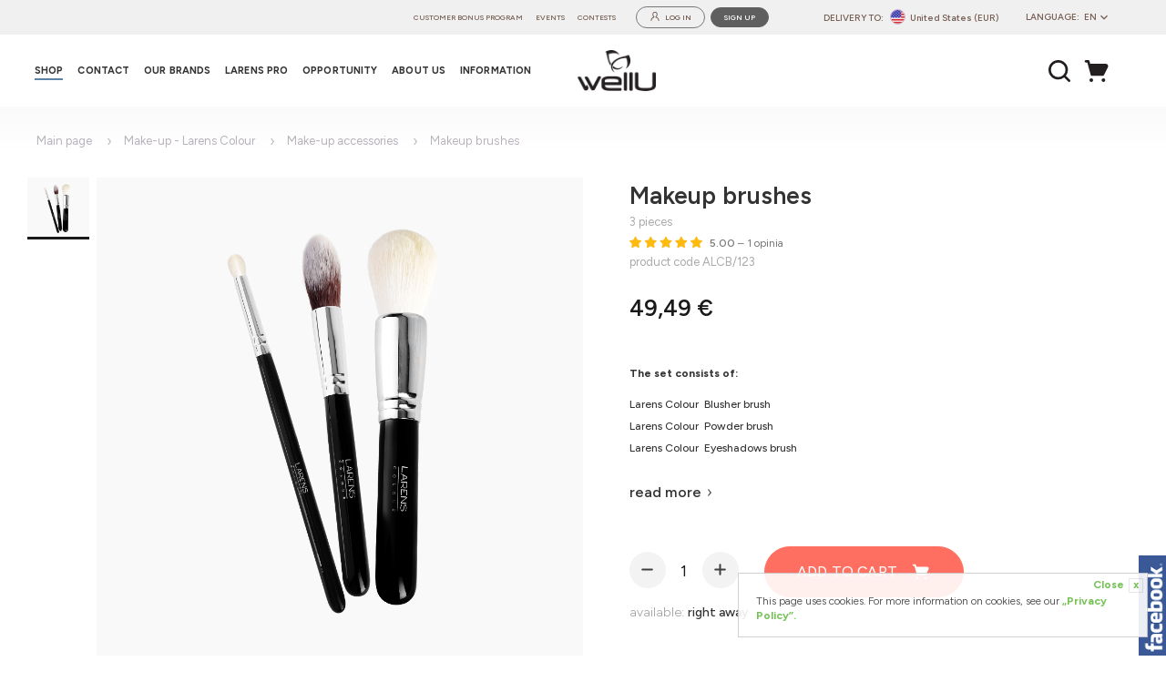

--- FILE ---
content_type: text/html; charset=utf-8
request_url: https://wellu.eu/shop/products/item/110/10792/38795,makeup-brushes.html
body_size: 35520
content:
<!DOCTYPE html><html lang="en"><head><script>const VER = 'pr-73';const setLoyaltyBonus = 1;</script><!-- Google tag (gtag.js) --><script async="" src="https://www.googletagmanager.com/gtag/js?id=G-476J88GTDH"></script><script>
  window.dataLayer = window.dataLayer || [];
  function gtag(){dataLayer.push(arguments);}
  gtag('js', new Date());

  gtag('config', 'G-476J88GTDH');
</script><!-- End Google Tag --><style>
.video-responsive{
    overflow:hidden;
    padding-bottom:56.25%;
    position:relative;
    height:0;
}
.video-responsive iframe{
    left:0;
    top:0;
    height:100%;
    width:100%;
    position:absolute;
}
div.stock__missing{
background-color: #afafaf;
}
</style><!-- Hotjar Tracking Code for www.wellu.eu --><script>
    (function(h,o,t,j,a,r){
        h.hj=h.hj||function(){(h.hj.q=h.hj.q||[]).push(arguments)};
        h._hjSettings={hjid:1902440,hjsv:6};
        a=o.getElementsByTagName('head')[0];
        r=o.createElement('script');r.async=1;
        r.src=t+h._hjSettings.hjid+j+h._hjSettings.hjsv;
        a.appendChild(r);
    })(window,document,'https://static.hotjar.com/c/hotjar-','.js?sv=');
</script><meta name="og:type" content="website" ><meta name="og:title" content="Makeup brushes" ><meta name="og:site_name" content="wellU.eu" ><meta name="og:description" content="The set consists of:Larens Colour&amp;nbsp; Blusher brushLarens Colour&amp;nbsp; Powder brushLarens Colour&amp;nbsp; Eyeshadows brush" ><meta name="og:image" content="https://wellu.eu/shop/item/107744/7ecdbc1a1c8a815098438e51ce9bcb9e4994d400-img.png" ><meta name="og:locale" content="pl_PL" ><meta name="og:locale:alternate" content="pl_PL,en_GB,cs_CZ,de_DE,sk_SK,en_US,it_IT,en_150,fr_FR,hu_HU,pt_PT" ><meta name="description" content="&lt;p&gt;&lt;/p&gt;&lt;div&gt;&lt;span style=&quot;font-size: 18px; font-weight: bold;&quot;&gt;The set consists of:&lt;/span&gt;&lt;/div&gt;&lt;p&gt;&lt;/p&gt;&lt;p&gt;&lt;/p&gt;&lt;ul&gt;&lt;/ul&gt;&lt;p&gt;&lt;/p&gt;&lt;ul&gt;&lt;li&gt;&lt;span style=&quot;font-size: 18px;&quot;&gt;Larens Colour&amp;nbsp; Blusher brush&lt;/span&gt;&lt;/li&gt;&lt;li&gt;&lt;span style=&quot;font-size: 18px;&quot;&gt;Larens Colour&amp;nbsp; Powder brush&lt;/span&gt;&lt;/li&gt;&lt;li&gt;&lt;span style=&quot;font-size: 18px;&quot;&gt;Larens Colour&amp;nbsp; Eyeshadows brush&lt;/span&gt;&lt;/li&gt;&lt;/ul&gt;&lt;div&gt;&lt;br&gt;&lt;/div&gt;&lt;div&gt;&lt;/div&gt;" ><meta name="author" content="WellU Sp. z o. o." ><meta name="viewport" content="width=1120, user-scalable=yes" ><meta charset="utf-8"><meta http-equiv="X-UA-Compatible" content="IE=edge" ><script type="text/javascript">(window.NREUM||(NREUM={})).init={privacy:{cookies_enabled:true},ajax:{deny_list:["bam.eu01.nr-data.net"]},feature_flags:["soft_nav"],distributed_tracing:{enabled:true}};(window.NREUM||(NREUM={})).loader_config={agentID:"538559431",accountID:"3778238",trustKey:"3778238",xpid:"VwEAWVRQABAEVlZSBgYEU1Q=",licenseKey:"NRJS-e71b0d3d0d4e65adaa0",applicationID:"427017350",browserID:"538559431"};;/*! For license information please see nr-loader-spa-1.308.0.min.js.LICENSE.txt */
(()=>{var e,t,r={384:(e,t,r)=>{"use strict";r.d(t,{NT:()=>a,US:()=>u,Zm:()=>o,bQ:()=>d,dV:()=>c,pV:()=>l});var n=r(6154),i=r(1863),s=r(1910);const a={beacon:"bam.nr-data.net",errorBeacon:"bam.nr-data.net"};function o(){return n.gm.NREUM||(n.gm.NREUM={}),void 0===n.gm.newrelic&&(n.gm.newrelic=n.gm.NREUM),n.gm.NREUM}function c(){let e=o();return e.o||(e.o={ST:n.gm.setTimeout,SI:n.gm.setImmediate||n.gm.setInterval,CT:n.gm.clearTimeout,XHR:n.gm.XMLHttpRequest,REQ:n.gm.Request,EV:n.gm.Event,PR:n.gm.Promise,MO:n.gm.MutationObserver,FETCH:n.gm.fetch,WS:n.gm.WebSocket},(0,s.i)(...Object.values(e.o))),e}function d(e,t){let r=o();r.initializedAgents??={},t.initializedAt={ms:(0,i.t)(),date:new Date},r.initializedAgents[e]=t}function u(e,t){o()[e]=t}function l(){return function(){let e=o();const t=e.info||{};e.info={beacon:a.beacon,errorBeacon:a.errorBeacon,...t}}(),function(){let e=o();const t=e.init||{};e.init={...t}}(),c(),function(){let e=o();const t=e.loader_config||{};e.loader_config={...t}}(),o()}},782:(e,t,r)=>{"use strict";r.d(t,{T:()=>n});const n=r(860).K7.pageViewTiming},860:(e,t,r)=>{"use strict";r.d(t,{$J:()=>u,K7:()=>c,P3:()=>d,XX:()=>i,Yy:()=>o,df:()=>s,qY:()=>n,v4:()=>a});const n="events",i="jserrors",s="browser/blobs",a="rum",o="browser/logs",c={ajax:"ajax",genericEvents:"generic_events",jserrors:i,logging:"logging",metrics:"metrics",pageAction:"page_action",pageViewEvent:"page_view_event",pageViewTiming:"page_view_timing",sessionReplay:"session_replay",sessionTrace:"session_trace",softNav:"soft_navigations",spa:"spa"},d={[c.pageViewEvent]:1,[c.pageViewTiming]:2,[c.metrics]:3,[c.jserrors]:4,[c.spa]:5,[c.ajax]:6,[c.sessionTrace]:7,[c.softNav]:8,[c.sessionReplay]:9,[c.logging]:10,[c.genericEvents]:11},u={[c.pageViewEvent]:a,[c.pageViewTiming]:n,[c.ajax]:n,[c.spa]:n,[c.softNav]:n,[c.metrics]:i,[c.jserrors]:i,[c.sessionTrace]:s,[c.sessionReplay]:s,[c.logging]:o,[c.genericEvents]:"ins"}},944:(e,t,r)=>{"use strict";r.d(t,{R:()=>i});var n=r(3241);function i(e,t){"function"==typeof console.debug&&(console.debug("New Relic Warning: https://github.com/newrelic/newrelic-browser-agent/blob/main/docs/warning-codes.md#".concat(e),t),(0,n.W)({agentIdentifier:null,drained:null,type:"data",name:"warn",feature:"warn",data:{code:e,secondary:t}}))}},993:(e,t,r)=>{"use strict";r.d(t,{A$:()=>s,ET:()=>a,TZ:()=>o,p_:()=>i});var n=r(860);const i={ERROR:"ERROR",WARN:"WARN",INFO:"INFO",DEBUG:"DEBUG",TRACE:"TRACE"},s={OFF:0,ERROR:1,WARN:2,INFO:3,DEBUG:4,TRACE:5},a="log",o=n.K7.logging},1541:(e,t,r)=>{"use strict";r.d(t,{U:()=>i,f:()=>n});const n={MFE:"MFE",BA:"BA"};function i(e,t){if(2!==t?.harvestEndpointVersion)return{};const r=t.agentRef.runtime.appMetadata.agents[0].entityGuid;return e?{"source.id":e.id,"source.name":e.name,"source.type":e.type,"parent.id":e.parent?.id||r,"parent.type":e.parent?.type||n.BA}:{"entity.guid":r,appId:t.agentRef.info.applicationID}}},1687:(e,t,r)=>{"use strict";r.d(t,{Ak:()=>d,Ze:()=>h,x3:()=>u});var n=r(3241),i=r(7836),s=r(3606),a=r(860),o=r(2646);const c={};function d(e,t){const r={staged:!1,priority:a.P3[t]||0};l(e),c[e].get(t)||c[e].set(t,r)}function u(e,t){e&&c[e]&&(c[e].get(t)&&c[e].delete(t),p(e,t,!1),c[e].size&&f(e))}function l(e){if(!e)throw new Error("agentIdentifier required");c[e]||(c[e]=new Map)}function h(e="",t="feature",r=!1){if(l(e),!e||!c[e].get(t)||r)return p(e,t);c[e].get(t).staged=!0,f(e)}function f(e){const t=Array.from(c[e]);t.every(([e,t])=>t.staged)&&(t.sort((e,t)=>e[1].priority-t[1].priority),t.forEach(([t])=>{c[e].delete(t),p(e,t)}))}function p(e,t,r=!0){const a=e?i.ee.get(e):i.ee,c=s.i.handlers;if(!a.aborted&&a.backlog&&c){if((0,n.W)({agentIdentifier:e,type:"lifecycle",name:"drain",feature:t}),r){const e=a.backlog[t],r=c[t];if(r){for(let t=0;e&&t<e.length;++t)g(e[t],r);Object.entries(r).forEach(([e,t])=>{Object.values(t||{}).forEach(t=>{t[0]?.on&&t[0]?.context()instanceof o.y&&t[0].on(e,t[1])})})}}a.isolatedBacklog||delete c[t],a.backlog[t]=null,a.emit("drain-"+t,[])}}function g(e,t){var r=e[1];Object.values(t[r]||{}).forEach(t=>{var r=e[0];if(t[0]===r){var n=t[1],i=e[3],s=e[2];n.apply(i,s)}})}},1738:(e,t,r)=>{"use strict";r.d(t,{U:()=>f,Y:()=>h});var n=r(3241),i=r(9908),s=r(1863),a=r(944),o=r(5701),c=r(3969),d=r(8362),u=r(860),l=r(4261);function h(e,t,r,s){const h=s||r;!h||h[e]&&h[e]!==d.d.prototype[e]||(h[e]=function(){(0,i.p)(c.xV,["API/"+e+"/called"],void 0,u.K7.metrics,r.ee),(0,n.W)({agentIdentifier:r.agentIdentifier,drained:!!o.B?.[r.agentIdentifier],type:"data",name:"api",feature:l.Pl+e,data:{}});try{return t.apply(this,arguments)}catch(e){(0,a.R)(23,e)}})}function f(e,t,r,n,a){const o=e.info;null===r?delete o.jsAttributes[t]:o.jsAttributes[t]=r,(a||null===r)&&(0,i.p)(l.Pl+n,[(0,s.t)(),t,r],void 0,"session",e.ee)}},1741:(e,t,r)=>{"use strict";r.d(t,{W:()=>s});var n=r(944),i=r(4261);class s{#e(e,...t){if(this[e]!==s.prototype[e])return this[e](...t);(0,n.R)(35,e)}addPageAction(e,t){return this.#e(i.hG,e,t)}register(e){return this.#e(i.eY,e)}recordCustomEvent(e,t){return this.#e(i.fF,e,t)}setPageViewName(e,t){return this.#e(i.Fw,e,t)}setCustomAttribute(e,t,r){return this.#e(i.cD,e,t,r)}noticeError(e,t){return this.#e(i.o5,e,t)}setUserId(e,t=!1){return this.#e(i.Dl,e,t)}setApplicationVersion(e){return this.#e(i.nb,e)}setErrorHandler(e){return this.#e(i.bt,e)}addRelease(e,t){return this.#e(i.k6,e,t)}log(e,t){return this.#e(i.$9,e,t)}start(){return this.#e(i.d3)}finished(e){return this.#e(i.BL,e)}recordReplay(){return this.#e(i.CH)}pauseReplay(){return this.#e(i.Tb)}addToTrace(e){return this.#e(i.U2,e)}setCurrentRouteName(e){return this.#e(i.PA,e)}interaction(e){return this.#e(i.dT,e)}wrapLogger(e,t,r){return this.#e(i.Wb,e,t,r)}measure(e,t){return this.#e(i.V1,e,t)}consent(e){return this.#e(i.Pv,e)}}},1863:(e,t,r)=>{"use strict";function n(){return Math.floor(performance.now())}r.d(t,{t:()=>n})},1910:(e,t,r)=>{"use strict";r.d(t,{i:()=>s});var n=r(944);const i=new Map;function s(...e){return e.every(e=>{if(i.has(e))return i.get(e);const t="function"==typeof e?e.toString():"",r=t.includes("[native code]"),s=t.includes("nrWrapper");return r||s||(0,n.R)(64,e?.name||t),i.set(e,r),r})}},2555:(e,t,r)=>{"use strict";r.d(t,{D:()=>o,f:()=>a});var n=r(384),i=r(8122);const s={beacon:n.NT.beacon,errorBeacon:n.NT.errorBeacon,licenseKey:void 0,applicationID:void 0,sa:void 0,queueTime:void 0,applicationTime:void 0,ttGuid:void 0,user:void 0,account:void 0,product:void 0,extra:void 0,jsAttributes:{},userAttributes:void 0,atts:void 0,transactionName:void 0,tNamePlain:void 0};function a(e){try{return!!e.licenseKey&&!!e.errorBeacon&&!!e.applicationID}catch(e){return!1}}const o=e=>(0,i.a)(e,s)},2614:(e,t,r)=>{"use strict";r.d(t,{BB:()=>a,H3:()=>n,g:()=>d,iL:()=>c,tS:()=>o,uh:()=>i,wk:()=>s});const n="NRBA",i="SESSION",s=144e5,a=18e5,o={STARTED:"session-started",PAUSE:"session-pause",RESET:"session-reset",RESUME:"session-resume",UPDATE:"session-update"},c={SAME_TAB:"same-tab",CROSS_TAB:"cross-tab"},d={OFF:0,FULL:1,ERROR:2}},2646:(e,t,r)=>{"use strict";r.d(t,{y:()=>n});class n{constructor(e){this.contextId=e}}},2843:(e,t,r)=>{"use strict";r.d(t,{G:()=>s,u:()=>i});var n=r(3878);function i(e,t=!1,r,i){(0,n.DD)("visibilitychange",function(){if(t)return void("hidden"===document.visibilityState&&e());e(document.visibilityState)},r,i)}function s(e,t,r){(0,n.sp)("pagehide",e,t,r)}},3241:(e,t,r)=>{"use strict";r.d(t,{W:()=>s});var n=r(6154);const i="newrelic";function s(e={}){try{n.gm.dispatchEvent(new CustomEvent(i,{detail:e}))}catch(e){}}},3304:(e,t,r)=>{"use strict";r.d(t,{A:()=>s});var n=r(7836);const i=()=>{const e=new WeakSet;return(t,r)=>{if("object"==typeof r&&null!==r){if(e.has(r))return;e.add(r)}return r}};function s(e){try{return JSON.stringify(e,i())??""}catch(e){try{n.ee.emit("internal-error",[e])}catch(e){}return""}}},3333:(e,t,r)=>{"use strict";r.d(t,{$v:()=>u,TZ:()=>n,Xh:()=>c,Zp:()=>i,kd:()=>d,mq:()=>o,nf:()=>a,qN:()=>s});const n=r(860).K7.genericEvents,i=["auxclick","click","copy","keydown","paste","scrollend"],s=["focus","blur"],a=4,o=1e3,c=2e3,d=["PageAction","UserAction","BrowserPerformance"],u={RESOURCES:"experimental.resources",REGISTER:"register"}},3434:(e,t,r)=>{"use strict";r.d(t,{Jt:()=>s,YM:()=>d});var n=r(7836),i=r(5607);const s="nr@original:".concat(i.W),a=50;var o=Object.prototype.hasOwnProperty,c=!1;function d(e,t){return e||(e=n.ee),r.inPlace=function(e,t,n,i,s){n||(n="");const a="-"===n.charAt(0);for(let o=0;o<t.length;o++){const c=t[o],d=e[c];l(d)||(e[c]=r(d,a?c+n:n,i,c,s))}},r.flag=s,r;function r(t,r,n,c,d){return l(t)?t:(r||(r=""),nrWrapper[s]=t,function(e,t,r){if(Object.defineProperty&&Object.keys)try{return Object.keys(e).forEach(function(r){Object.defineProperty(t,r,{get:function(){return e[r]},set:function(t){return e[r]=t,t}})}),t}catch(e){u([e],r)}for(var n in e)o.call(e,n)&&(t[n]=e[n])}(t,nrWrapper,e),nrWrapper);function nrWrapper(){var s,o,l,h;let f;try{o=this,s=[...arguments],l="function"==typeof n?n(s,o):n||{}}catch(t){u([t,"",[s,o,c],l],e)}i(r+"start",[s,o,c],l,d);const p=performance.now();let g;try{return h=t.apply(o,s),g=performance.now(),h}catch(e){throw g=performance.now(),i(r+"err",[s,o,e],l,d),f=e,f}finally{const e=g-p,t={start:p,end:g,duration:e,isLongTask:e>=a,methodName:c,thrownError:f};t.isLongTask&&i("long-task",[t,o],l,d),i(r+"end",[s,o,h],l,d)}}}function i(r,n,i,s){if(!c||t){var a=c;c=!0;try{e.emit(r,n,i,t,s)}catch(t){u([t,r,n,i],e)}c=a}}}function u(e,t){t||(t=n.ee);try{t.emit("internal-error",e)}catch(e){}}function l(e){return!(e&&"function"==typeof e&&e.apply&&!e[s])}},3606:(e,t,r)=>{"use strict";r.d(t,{i:()=>s});var n=r(9908);s.on=a;var i=s.handlers={};function s(e,t,r,s){a(s||n.d,i,e,t,r)}function a(e,t,r,i,s){s||(s="feature"),e||(e=n.d);var a=t[s]=t[s]||{};(a[r]=a[r]||[]).push([e,i])}},3738:(e,t,r)=>{"use strict";r.d(t,{He:()=>i,Kp:()=>o,Lc:()=>d,Rz:()=>u,TZ:()=>n,bD:()=>s,d3:()=>a,jx:()=>l,sl:()=>h,uP:()=>c});const n=r(860).K7.sessionTrace,i="bstResource",s="resource",a="-start",o="-end",c="fn"+a,d="fn"+o,u="pushState",l=1e3,h=3e4},3785:(e,t,r)=>{"use strict";r.d(t,{R:()=>c,b:()=>d});var n=r(9908),i=r(1863),s=r(860),a=r(3969),o=r(993);function c(e,t,r={},c=o.p_.INFO,d=!0,u,l=(0,i.t)()){(0,n.p)(a.xV,["API/logging/".concat(c.toLowerCase(),"/called")],void 0,s.K7.metrics,e),(0,n.p)(o.ET,[l,t,r,c,d,u],void 0,s.K7.logging,e)}function d(e){return"string"==typeof e&&Object.values(o.p_).some(t=>t===e.toUpperCase().trim())}},3878:(e,t,r)=>{"use strict";function n(e,t){return{capture:e,passive:!1,signal:t}}function i(e,t,r=!1,i){window.addEventListener(e,t,n(r,i))}function s(e,t,r=!1,i){document.addEventListener(e,t,n(r,i))}r.d(t,{DD:()=>s,jT:()=>n,sp:()=>i})},3962:(e,t,r)=>{"use strict";r.d(t,{AM:()=>a,O2:()=>l,OV:()=>s,Qu:()=>h,TZ:()=>c,ih:()=>f,pP:()=>o,t1:()=>u,tC:()=>i,wD:()=>d});var n=r(860);const i=["click","keydown","submit"],s="popstate",a="api",o="initialPageLoad",c=n.K7.softNav,d=5e3,u=500,l={INITIAL_PAGE_LOAD:"",ROUTE_CHANGE:1,UNSPECIFIED:2},h={INTERACTION:1,AJAX:2,CUSTOM_END:3,CUSTOM_TRACER:4},f={IP:"in progress",PF:"pending finish",FIN:"finished",CAN:"cancelled"}},3969:(e,t,r)=>{"use strict";r.d(t,{TZ:()=>n,XG:()=>o,rs:()=>i,xV:()=>a,z_:()=>s});const n=r(860).K7.metrics,i="sm",s="cm",a="storeSupportabilityMetrics",o="storeEventMetrics"},4234:(e,t,r)=>{"use strict";r.d(t,{W:()=>s});var n=r(7836),i=r(1687);class s{constructor(e,t){this.agentIdentifier=e,this.ee=n.ee.get(e),this.featureName=t,this.blocked=!1}deregisterDrain(){(0,i.x3)(this.agentIdentifier,this.featureName)}}},4261:(e,t,r)=>{"use strict";r.d(t,{$9:()=>u,BL:()=>c,CH:()=>p,Dl:()=>R,Fw:()=>w,PA:()=>v,Pl:()=>n,Pv:()=>A,Tb:()=>h,U2:()=>a,V1:()=>E,Wb:()=>T,bt:()=>y,cD:()=>b,d3:()=>x,dT:()=>d,eY:()=>g,fF:()=>f,hG:()=>s,hw:()=>i,k6:()=>o,nb:()=>m,o5:()=>l});const n="api-",i=n+"ixn-",s="addPageAction",a="addToTrace",o="addRelease",c="finished",d="interaction",u="log",l="noticeError",h="pauseReplay",f="recordCustomEvent",p="recordReplay",g="register",m="setApplicationVersion",v="setCurrentRouteName",b="setCustomAttribute",y="setErrorHandler",w="setPageViewName",R="setUserId",x="start",T="wrapLogger",E="measure",A="consent"},5205:(e,t,r)=>{"use strict";r.d(t,{j:()=>S});var n=r(384),i=r(1741);var s=r(2555),a=r(3333);const o=e=>{if(!e||"string"!=typeof e)return!1;try{document.createDocumentFragment().querySelector(e)}catch{return!1}return!0};var c=r(2614),d=r(944),u=r(8122);const l="[data-nr-mask]",h=e=>(0,u.a)(e,(()=>{const e={feature_flags:[],experimental:{allow_registered_children:!1,resources:!1},mask_selector:"*",block_selector:"[data-nr-block]",mask_input_options:{color:!1,date:!1,"datetime-local":!1,email:!1,month:!1,number:!1,range:!1,search:!1,tel:!1,text:!1,time:!1,url:!1,week:!1,textarea:!1,select:!1,password:!0}};return{ajax:{deny_list:void 0,block_internal:!0,enabled:!0,autoStart:!0},api:{get allow_registered_children(){return e.feature_flags.includes(a.$v.REGISTER)||e.experimental.allow_registered_children},set allow_registered_children(t){e.experimental.allow_registered_children=t},duplicate_registered_data:!1},browser_consent_mode:{enabled:!1},distributed_tracing:{enabled:void 0,exclude_newrelic_header:void 0,cors_use_newrelic_header:void 0,cors_use_tracecontext_headers:void 0,allowed_origins:void 0},get feature_flags(){return e.feature_flags},set feature_flags(t){e.feature_flags=t},generic_events:{enabled:!0,autoStart:!0},harvest:{interval:30},jserrors:{enabled:!0,autoStart:!0},logging:{enabled:!0,autoStart:!0},metrics:{enabled:!0,autoStart:!0},obfuscate:void 0,page_action:{enabled:!0},page_view_event:{enabled:!0,autoStart:!0},page_view_timing:{enabled:!0,autoStart:!0},performance:{capture_marks:!1,capture_measures:!1,capture_detail:!0,resources:{get enabled(){return e.feature_flags.includes(a.$v.RESOURCES)||e.experimental.resources},set enabled(t){e.experimental.resources=t},asset_types:[],first_party_domains:[],ignore_newrelic:!0}},privacy:{cookies_enabled:!0},proxy:{assets:void 0,beacon:void 0},session:{expiresMs:c.wk,inactiveMs:c.BB},session_replay:{autoStart:!0,enabled:!1,preload:!1,sampling_rate:10,error_sampling_rate:100,collect_fonts:!1,inline_images:!1,fix_stylesheets:!0,mask_all_inputs:!0,get mask_text_selector(){return e.mask_selector},set mask_text_selector(t){o(t)?e.mask_selector="".concat(t,",").concat(l):""===t||null===t?e.mask_selector=l:(0,d.R)(5,t)},get block_class(){return"nr-block"},get ignore_class(){return"nr-ignore"},get mask_text_class(){return"nr-mask"},get block_selector(){return e.block_selector},set block_selector(t){o(t)?e.block_selector+=",".concat(t):""!==t&&(0,d.R)(6,t)},get mask_input_options(){return e.mask_input_options},set mask_input_options(t){t&&"object"==typeof t?e.mask_input_options={...t,password:!0}:(0,d.R)(7,t)}},session_trace:{enabled:!0,autoStart:!0},soft_navigations:{enabled:!0,autoStart:!0},spa:{enabled:!0,autoStart:!0},ssl:void 0,user_actions:{enabled:!0,elementAttributes:["id","className","tagName","type"]}}})());var f=r(6154),p=r(9324);let g=0;const m={buildEnv:p.F3,distMethod:p.Xs,version:p.xv,originTime:f.WN},v={consented:!1},b={appMetadata:{},get consented(){return this.session?.state?.consent||v.consented},set consented(e){v.consented=e},customTransaction:void 0,denyList:void 0,disabled:!1,harvester:void 0,isolatedBacklog:!1,isRecording:!1,loaderType:void 0,maxBytes:3e4,obfuscator:void 0,onerror:void 0,ptid:void 0,releaseIds:{},session:void 0,timeKeeper:void 0,registeredEntities:[],jsAttributesMetadata:{bytes:0},get harvestCount(){return++g}},y=e=>{const t=(0,u.a)(e,b),r=Object.keys(m).reduce((e,t)=>(e[t]={value:m[t],writable:!1,configurable:!0,enumerable:!0},e),{});return Object.defineProperties(t,r)};var w=r(5701);const R=e=>{const t=e.startsWith("http");e+="/",r.p=t?e:"https://"+e};var x=r(7836),T=r(3241);const E={accountID:void 0,trustKey:void 0,agentID:void 0,licenseKey:void 0,applicationID:void 0,xpid:void 0},A=e=>(0,u.a)(e,E),_=new Set;function S(e,t={},r,a){let{init:o,info:c,loader_config:d,runtime:u={},exposed:l=!0}=t;if(!c){const e=(0,n.pV)();o=e.init,c=e.info,d=e.loader_config}e.init=h(o||{}),e.loader_config=A(d||{}),c.jsAttributes??={},f.bv&&(c.jsAttributes.isWorker=!0),e.info=(0,s.D)(c);const p=e.init,g=[c.beacon,c.errorBeacon];_.has(e.agentIdentifier)||(p.proxy.assets&&(R(p.proxy.assets),g.push(p.proxy.assets)),p.proxy.beacon&&g.push(p.proxy.beacon),e.beacons=[...g],function(e){const t=(0,n.pV)();Object.getOwnPropertyNames(i.W.prototype).forEach(r=>{const n=i.W.prototype[r];if("function"!=typeof n||"constructor"===n)return;let s=t[r];e[r]&&!1!==e.exposed&&"micro-agent"!==e.runtime?.loaderType&&(t[r]=(...t)=>{const n=e[r](...t);return s?s(...t):n})})}(e),(0,n.US)("activatedFeatures",w.B)),u.denyList=[...p.ajax.deny_list||[],...p.ajax.block_internal?g:[]],u.ptid=e.agentIdentifier,u.loaderType=r,e.runtime=y(u),_.has(e.agentIdentifier)||(e.ee=x.ee.get(e.agentIdentifier),e.exposed=l,(0,T.W)({agentIdentifier:e.agentIdentifier,drained:!!w.B?.[e.agentIdentifier],type:"lifecycle",name:"initialize",feature:void 0,data:e.config})),_.add(e.agentIdentifier)}},5270:(e,t,r)=>{"use strict";r.d(t,{Aw:()=>a,SR:()=>s,rF:()=>o});var n=r(384),i=r(7767);function s(e){return!!(0,n.dV)().o.MO&&(0,i.V)(e)&&!0===e?.session_trace.enabled}function a(e){return!0===e?.session_replay.preload&&s(e)}function o(e,t){try{if("string"==typeof t?.type){if("password"===t.type.toLowerCase())return"*".repeat(e?.length||0);if(void 0!==t?.dataset?.nrUnmask||t?.classList?.contains("nr-unmask"))return e}}catch(e){}return"string"==typeof e?e.replace(/[\S]/g,"*"):"*".repeat(e?.length||0)}},5289:(e,t,r)=>{"use strict";r.d(t,{GG:()=>a,Qr:()=>c,sB:()=>o});var n=r(3878),i=r(6389);function s(){return"undefined"==typeof document||"complete"===document.readyState}function a(e,t){if(s())return e();const r=(0,i.J)(e),a=setInterval(()=>{s()&&(clearInterval(a),r())},500);(0,n.sp)("load",r,t)}function o(e){if(s())return e();(0,n.DD)("DOMContentLoaded",e)}function c(e){if(s())return e();(0,n.sp)("popstate",e)}},5607:(e,t,r)=>{"use strict";r.d(t,{W:()=>n});const n=(0,r(9566).bz)()},5701:(e,t,r)=>{"use strict";r.d(t,{B:()=>s,t:()=>a});var n=r(3241);const i=new Set,s={};function a(e,t){const r=t.agentIdentifier;s[r]??={},e&&"object"==typeof e&&(i.has(r)||(t.ee.emit("rumresp",[e]),s[r]=e,i.add(r),(0,n.W)({agentIdentifier:r,loaded:!0,drained:!0,type:"lifecycle",name:"load",feature:void 0,data:e})))}},6154:(e,t,r)=>{"use strict";r.d(t,{OF:()=>d,RI:()=>i,WN:()=>h,bv:()=>s,eN:()=>f,gm:()=>a,lR:()=>l,m:()=>c,mw:()=>o,sb:()=>u});var n=r(1863);const i="undefined"!=typeof window&&!!window.document,s="undefined"!=typeof WorkerGlobalScope&&("undefined"!=typeof self&&self instanceof WorkerGlobalScope&&self.navigator instanceof WorkerNavigator||"undefined"!=typeof globalThis&&globalThis instanceof WorkerGlobalScope&&globalThis.navigator instanceof WorkerNavigator),a=i?window:"undefined"!=typeof WorkerGlobalScope&&("undefined"!=typeof self&&self instanceof WorkerGlobalScope&&self||"undefined"!=typeof globalThis&&globalThis instanceof WorkerGlobalScope&&globalThis),o=Boolean("hidden"===a?.document?.visibilityState),c=""+a?.location,d=/iPad|iPhone|iPod/.test(a.navigator?.userAgent),u=d&&"undefined"==typeof SharedWorker,l=(()=>{const e=a.navigator?.userAgent?.match(/Firefox[/\s](\d+\.\d+)/);return Array.isArray(e)&&e.length>=2?+e[1]:0})(),h=Date.now()-(0,n.t)(),f=()=>"undefined"!=typeof PerformanceNavigationTiming&&a?.performance?.getEntriesByType("navigation")?.[0]?.responseStart},6344:(e,t,r)=>{"use strict";r.d(t,{BB:()=>u,Qb:()=>l,TZ:()=>i,Ug:()=>a,Vh:()=>s,_s:()=>o,bc:()=>d,yP:()=>c});var n=r(2614);const i=r(860).K7.sessionReplay,s="errorDuringReplay",a=.12,o={DomContentLoaded:0,Load:1,FullSnapshot:2,IncrementalSnapshot:3,Meta:4,Custom:5},c={[n.g.ERROR]:15e3,[n.g.FULL]:3e5,[n.g.OFF]:0},d={RESET:{message:"Session was reset",sm:"Reset"},IMPORT:{message:"Recorder failed to import",sm:"Import"},TOO_MANY:{message:"429: Too Many Requests",sm:"Too-Many"},TOO_BIG:{message:"Payload was too large",sm:"Too-Big"},CROSS_TAB:{message:"Session Entity was set to OFF on another tab",sm:"Cross-Tab"},ENTITLEMENTS:{message:"Session Replay is not allowed and will not be started",sm:"Entitlement"}},u=5e3,l={API:"api",RESUME:"resume",SWITCH_TO_FULL:"switchToFull",INITIALIZE:"initialize",PRELOAD:"preload"}},6389:(e,t,r)=>{"use strict";function n(e,t=500,r={}){const n=r?.leading||!1;let i;return(...r)=>{n&&void 0===i&&(e.apply(this,r),i=setTimeout(()=>{i=clearTimeout(i)},t)),n||(clearTimeout(i),i=setTimeout(()=>{e.apply(this,r)},t))}}function i(e){let t=!1;return(...r)=>{t||(t=!0,e.apply(this,r))}}r.d(t,{J:()=>i,s:()=>n})},6630:(e,t,r)=>{"use strict";r.d(t,{T:()=>n});const n=r(860).K7.pageViewEvent},6774:(e,t,r)=>{"use strict";r.d(t,{T:()=>n});const n=r(860).K7.jserrors},7295:(e,t,r)=>{"use strict";r.d(t,{Xv:()=>a,gX:()=>i,iW:()=>s});var n=[];function i(e){if(!e||s(e))return!1;if(0===n.length)return!0;if("*"===n[0].hostname)return!1;for(var t=0;t<n.length;t++){var r=n[t];if(r.hostname.test(e.hostname)&&r.pathname.test(e.pathname))return!1}return!0}function s(e){return void 0===e.hostname}function a(e){if(n=[],e&&e.length)for(var t=0;t<e.length;t++){let r=e[t];if(!r)continue;if("*"===r)return void(n=[{hostname:"*"}]);0===r.indexOf("http://")?r=r.substring(7):0===r.indexOf("https://")&&(r=r.substring(8));const i=r.indexOf("/");let s,a;i>0?(s=r.substring(0,i),a=r.substring(i)):(s=r,a="*");let[c]=s.split(":");n.push({hostname:o(c),pathname:o(a,!0)})}}function o(e,t=!1){const r=e.replace(/[.+?^${}()|[\]\\]/g,e=>"\\"+e).replace(/\*/g,".*?");return new RegExp((t?"^":"")+r+"$")}},7485:(e,t,r)=>{"use strict";r.d(t,{D:()=>i});var n=r(6154);function i(e){if(0===(e||"").indexOf("data:"))return{protocol:"data"};try{const t=new URL(e,location.href),r={port:t.port,hostname:t.hostname,pathname:t.pathname,search:t.search,protocol:t.protocol.slice(0,t.protocol.indexOf(":")),sameOrigin:t.protocol===n.gm?.location?.protocol&&t.host===n.gm?.location?.host};return r.port&&""!==r.port||("http:"===t.protocol&&(r.port="80"),"https:"===t.protocol&&(r.port="443")),r.pathname&&""!==r.pathname?r.pathname.startsWith("/")||(r.pathname="/".concat(r.pathname)):r.pathname="/",r}catch(e){return{}}}},7699:(e,t,r)=>{"use strict";r.d(t,{It:()=>s,KC:()=>o,No:()=>i,qh:()=>a});var n=r(860);const i=16e3,s=1e6,a="SESSION_ERROR",o={[n.K7.logging]:!0,[n.K7.genericEvents]:!1,[n.K7.jserrors]:!1,[n.K7.ajax]:!1}},7767:(e,t,r)=>{"use strict";r.d(t,{V:()=>i});var n=r(6154);const i=e=>n.RI&&!0===e?.privacy.cookies_enabled},7836:(e,t,r)=>{"use strict";r.d(t,{P:()=>o,ee:()=>c});var n=r(384),i=r(8990),s=r(2646),a=r(5607);const o="nr@context:".concat(a.W),c=function e(t,r){var n={},a={},u={},l=!1;try{l=16===r.length&&d.initializedAgents?.[r]?.runtime.isolatedBacklog}catch(e){}var h={on:p,addEventListener:p,removeEventListener:function(e,t){var r=n[e];if(!r)return;for(var i=0;i<r.length;i++)r[i]===t&&r.splice(i,1)},emit:function(e,r,n,i,s){!1!==s&&(s=!0);if(c.aborted&&!i)return;t&&s&&t.emit(e,r,n);var o=f(n);g(e).forEach(e=>{e.apply(o,r)});var d=v()[a[e]];d&&d.push([h,e,r,o]);return o},get:m,listeners:g,context:f,buffer:function(e,t){const r=v();if(t=t||"feature",h.aborted)return;Object.entries(e||{}).forEach(([e,n])=>{a[n]=t,t in r||(r[t]=[])})},abort:function(){h._aborted=!0,Object.keys(h.backlog).forEach(e=>{delete h.backlog[e]})},isBuffering:function(e){return!!v()[a[e]]},debugId:r,backlog:l?{}:t&&"object"==typeof t.backlog?t.backlog:{},isolatedBacklog:l};return Object.defineProperty(h,"aborted",{get:()=>{let e=h._aborted||!1;return e||(t&&(e=t.aborted),e)}}),h;function f(e){return e&&e instanceof s.y?e:e?(0,i.I)(e,o,()=>new s.y(o)):new s.y(o)}function p(e,t){n[e]=g(e).concat(t)}function g(e){return n[e]||[]}function m(t){return u[t]=u[t]||e(h,t)}function v(){return h.backlog}}(void 0,"globalEE"),d=(0,n.Zm)();d.ee||(d.ee=c)},8122:(e,t,r)=>{"use strict";r.d(t,{a:()=>i});var n=r(944);function i(e,t){try{if(!e||"object"!=typeof e)return(0,n.R)(3);if(!t||"object"!=typeof t)return(0,n.R)(4);const r=Object.create(Object.getPrototypeOf(t),Object.getOwnPropertyDescriptors(t)),s=0===Object.keys(r).length?e:r;for(let a in s)if(void 0!==e[a])try{if(null===e[a]){r[a]=null;continue}Array.isArray(e[a])&&Array.isArray(t[a])?r[a]=Array.from(new Set([...e[a],...t[a]])):"object"==typeof e[a]&&"object"==typeof t[a]?r[a]=i(e[a],t[a]):r[a]=e[a]}catch(e){r[a]||(0,n.R)(1,e)}return r}catch(e){(0,n.R)(2,e)}}},8139:(e,t,r)=>{"use strict";r.d(t,{u:()=>h});var n=r(7836),i=r(3434),s=r(8990),a=r(6154);const o={},c=a.gm.XMLHttpRequest,d="addEventListener",u="removeEventListener",l="nr@wrapped:".concat(n.P);function h(e){var t=function(e){return(e||n.ee).get("events")}(e);if(o[t.debugId]++)return t;o[t.debugId]=1;var r=(0,i.YM)(t,!0);function h(e){r.inPlace(e,[d,u],"-",p)}function p(e,t){return e[1]}return"getPrototypeOf"in Object&&(a.RI&&f(document,h),c&&f(c.prototype,h),f(a.gm,h)),t.on(d+"-start",function(e,t){var n=e[1];if(null!==n&&("function"==typeof n||"object"==typeof n)&&"newrelic"!==e[0]){var i=(0,s.I)(n,l,function(){var e={object:function(){if("function"!=typeof n.handleEvent)return;return n.handleEvent.apply(n,arguments)},function:n}[typeof n];return e?r(e,"fn-",null,e.name||"anonymous"):n});this.wrapped=e[1]=i}}),t.on(u+"-start",function(e){e[1]=this.wrapped||e[1]}),t}function f(e,t,...r){let n=e;for(;"object"==typeof n&&!Object.prototype.hasOwnProperty.call(n,d);)n=Object.getPrototypeOf(n);n&&t(n,...r)}},8362:(e,t,r)=>{"use strict";r.d(t,{d:()=>s});var n=r(9566),i=r(1741);class s extends i.W{agentIdentifier=(0,n.LA)(16)}},8374:(e,t,r)=>{r.nc=(()=>{try{return document?.currentScript?.nonce}catch(e){}return""})()},8990:(e,t,r)=>{"use strict";r.d(t,{I:()=>i});var n=Object.prototype.hasOwnProperty;function i(e,t,r){if(n.call(e,t))return e[t];var i=r();if(Object.defineProperty&&Object.keys)try{return Object.defineProperty(e,t,{value:i,writable:!0,enumerable:!1}),i}catch(e){}return e[t]=i,i}},9119:(e,t,r)=>{"use strict";r.d(t,{L:()=>s});var n=/([^?#]*)[^#]*(#[^?]*|$).*/,i=/([^?#]*)().*/;function s(e,t){return e?e.replace(t?n:i,"$1$2"):e}},9300:(e,t,r)=>{"use strict";r.d(t,{T:()=>n});const n=r(860).K7.ajax},9324:(e,t,r)=>{"use strict";r.d(t,{AJ:()=>a,F3:()=>i,Xs:()=>s,Yq:()=>o,xv:()=>n});const n="1.308.0",i="PROD",s="CDN",a="@newrelic/rrweb",o="1.0.1"},9566:(e,t,r)=>{"use strict";r.d(t,{LA:()=>o,ZF:()=>c,bz:()=>a,el:()=>d});var n=r(6154);const i="xxxxxxxx-xxxx-4xxx-yxxx-xxxxxxxxxxxx";function s(e,t){return e?15&e[t]:16*Math.random()|0}function a(){const e=n.gm?.crypto||n.gm?.msCrypto;let t,r=0;return e&&e.getRandomValues&&(t=e.getRandomValues(new Uint8Array(30))),i.split("").map(e=>"x"===e?s(t,r++).toString(16):"y"===e?(3&s()|8).toString(16):e).join("")}function o(e){const t=n.gm?.crypto||n.gm?.msCrypto;let r,i=0;t&&t.getRandomValues&&(r=t.getRandomValues(new Uint8Array(e)));const a=[];for(var o=0;o<e;o++)a.push(s(r,i++).toString(16));return a.join("")}function c(){return o(16)}function d(){return o(32)}},9908:(e,t,r)=>{"use strict";r.d(t,{d:()=>n,p:()=>i});var n=r(7836).ee.get("handle");function i(e,t,r,i,s){s?(s.buffer([e],i),s.emit(e,t,r)):(n.buffer([e],i),n.emit(e,t,r))}}},n={};function i(e){var t=n[e];if(void 0!==t)return t.exports;var s=n[e]={exports:{}};return r[e](s,s.exports,i),s.exports}i.m=r,i.d=(e,t)=>{for(var r in t)i.o(t,r)&&!i.o(e,r)&&Object.defineProperty(e,r,{enumerable:!0,get:t[r]})},i.f={},i.e=e=>Promise.all(Object.keys(i.f).reduce((t,r)=>(i.f[r](e,t),t),[])),i.u=e=>({212:"nr-spa-compressor",249:"nr-spa-recorder",478:"nr-spa"}[e]+"-1.308.0.min.js"),i.o=(e,t)=>Object.prototype.hasOwnProperty.call(e,t),e={},t="NRBA-1.308.0.PROD:",i.l=(r,n,s,a)=>{if(e[r])e[r].push(n);else{var o,c;if(void 0!==s)for(var d=document.getElementsByTagName("script"),u=0;u<d.length;u++){var l=d[u];if(l.getAttribute("src")==r||l.getAttribute("data-webpack")==t+s){o=l;break}}if(!o){c=!0;var h={478:"sha512-RSfSVnmHk59T/uIPbdSE0LPeqcEdF4/+XhfJdBuccH5rYMOEZDhFdtnh6X6nJk7hGpzHd9Ujhsy7lZEz/ORYCQ==",249:"sha512-ehJXhmntm85NSqW4MkhfQqmeKFulra3klDyY0OPDUE+sQ3GokHlPh1pmAzuNy//3j4ac6lzIbmXLvGQBMYmrkg==",212:"sha512-B9h4CR46ndKRgMBcK+j67uSR2RCnJfGefU+A7FrgR/k42ovXy5x/MAVFiSvFxuVeEk/pNLgvYGMp1cBSK/G6Fg=="};(o=document.createElement("script")).charset="utf-8",i.nc&&o.setAttribute("nonce",i.nc),o.setAttribute("data-webpack",t+s),o.src=r,0!==o.src.indexOf(window.location.origin+"/")&&(o.crossOrigin="anonymous"),h[a]&&(o.integrity=h[a])}e[r]=[n];var f=(t,n)=>{o.onerror=o.onload=null,clearTimeout(p);var i=e[r];if(delete e[r],o.parentNode&&o.parentNode.removeChild(o),i&&i.forEach(e=>e(n)),t)return t(n)},p=setTimeout(f.bind(null,void 0,{type:"timeout",target:o}),12e4);o.onerror=f.bind(null,o.onerror),o.onload=f.bind(null,o.onload),c&&document.head.appendChild(o)}},i.r=e=>{"undefined"!=typeof Symbol&&Symbol.toStringTag&&Object.defineProperty(e,Symbol.toStringTag,{value:"Module"}),Object.defineProperty(e,"__esModule",{value:!0})},i.p="https://js-agent.newrelic.com/",(()=>{var e={38:0,788:0};i.f.j=(t,r)=>{var n=i.o(e,t)?e[t]:void 0;if(0!==n)if(n)r.push(n[2]);else{var s=new Promise((r,i)=>n=e[t]=[r,i]);r.push(n[2]=s);var a=i.p+i.u(t),o=new Error;i.l(a,r=>{if(i.o(e,t)&&(0!==(n=e[t])&&(e[t]=void 0),n)){var s=r&&("load"===r.type?"missing":r.type),a=r&&r.target&&r.target.src;o.message="Loading chunk "+t+" failed: ("+s+": "+a+")",o.name="ChunkLoadError",o.type=s,o.request=a,n[1](o)}},"chunk-"+t,t)}};var t=(t,r)=>{var n,s,[a,o,c]=r,d=0;if(a.some(t=>0!==e[t])){for(n in o)i.o(o,n)&&(i.m[n]=o[n]);if(c)c(i)}for(t&&t(r);d<a.length;d++)s=a[d],i.o(e,s)&&e[s]&&e[s][0](),e[s]=0},r=self["webpackChunk:NRBA-1.308.0.PROD"]=self["webpackChunk:NRBA-1.308.0.PROD"]||[];r.forEach(t.bind(null,0)),r.push=t.bind(null,r.push.bind(r))})(),(()=>{"use strict";i(8374);var e=i(8362),t=i(860);const r=Object.values(t.K7);var n=i(5205);var s=i(9908),a=i(1863),o=i(4261),c=i(1738);var d=i(1687),u=i(4234),l=i(5289),h=i(6154),f=i(944),p=i(5270),g=i(7767),m=i(6389),v=i(7699);class b extends u.W{constructor(e,t){super(e.agentIdentifier,t),this.agentRef=e,this.abortHandler=void 0,this.featAggregate=void 0,this.loadedSuccessfully=void 0,this.onAggregateImported=new Promise(e=>{this.loadedSuccessfully=e}),this.deferred=Promise.resolve(),!1===e.init[this.featureName].autoStart?this.deferred=new Promise((t,r)=>{this.ee.on("manual-start-all",(0,m.J)(()=>{(0,d.Ak)(e.agentIdentifier,this.featureName),t()}))}):(0,d.Ak)(e.agentIdentifier,t)}importAggregator(e,t,r={}){if(this.featAggregate)return;const n=async()=>{let n;await this.deferred;try{if((0,g.V)(e.init)){const{setupAgentSession:t}=await i.e(478).then(i.bind(i,8766));n=t(e)}}catch(e){(0,f.R)(20,e),this.ee.emit("internal-error",[e]),(0,s.p)(v.qh,[e],void 0,this.featureName,this.ee)}try{if(!this.#t(this.featureName,n,e.init))return(0,d.Ze)(this.agentIdentifier,this.featureName),void this.loadedSuccessfully(!1);const{Aggregate:i}=await t();this.featAggregate=new i(e,r),e.runtime.harvester.initializedAggregates.push(this.featAggregate),this.loadedSuccessfully(!0)}catch(e){(0,f.R)(34,e),this.abortHandler?.(),(0,d.Ze)(this.agentIdentifier,this.featureName,!0),this.loadedSuccessfully(!1),this.ee&&this.ee.abort()}};h.RI?(0,l.GG)(()=>n(),!0):n()}#t(e,r,n){if(this.blocked)return!1;switch(e){case t.K7.sessionReplay:return(0,p.SR)(n)&&!!r;case t.K7.sessionTrace:return!!r;default:return!0}}}var y=i(6630),w=i(2614),R=i(3241);class x extends b{static featureName=y.T;constructor(e){var t;super(e,y.T),this.setupInspectionEvents(e.agentIdentifier),t=e,(0,c.Y)(o.Fw,function(e,r){"string"==typeof e&&("/"!==e.charAt(0)&&(e="/"+e),t.runtime.customTransaction=(r||"http://custom.transaction")+e,(0,s.p)(o.Pl+o.Fw,[(0,a.t)()],void 0,void 0,t.ee))},t),this.importAggregator(e,()=>i.e(478).then(i.bind(i,2467)))}setupInspectionEvents(e){const t=(t,r)=>{t&&(0,R.W)({agentIdentifier:e,timeStamp:t.timeStamp,loaded:"complete"===t.target.readyState,type:"window",name:r,data:t.target.location+""})};(0,l.sB)(e=>{t(e,"DOMContentLoaded")}),(0,l.GG)(e=>{t(e,"load")}),(0,l.Qr)(e=>{t(e,"navigate")}),this.ee.on(w.tS.UPDATE,(t,r)=>{(0,R.W)({agentIdentifier:e,type:"lifecycle",name:"session",data:r})})}}var T=i(384);class E extends e.d{constructor(e){var t;(super(),h.gm)?(this.features={},(0,T.bQ)(this.agentIdentifier,this),this.desiredFeatures=new Set(e.features||[]),this.desiredFeatures.add(x),(0,n.j)(this,e,e.loaderType||"agent"),t=this,(0,c.Y)(o.cD,function(e,r,n=!1){if("string"==typeof e){if(["string","number","boolean"].includes(typeof r)||null===r)return(0,c.U)(t,e,r,o.cD,n);(0,f.R)(40,typeof r)}else(0,f.R)(39,typeof e)},t),function(e){(0,c.Y)(o.Dl,function(t,r=!1){if("string"!=typeof t&&null!==t)return void(0,f.R)(41,typeof t);const n=e.info.jsAttributes["enduser.id"];r&&null!=n&&n!==t?(0,s.p)(o.Pl+"setUserIdAndResetSession",[t],void 0,"session",e.ee):(0,c.U)(e,"enduser.id",t,o.Dl,!0)},e)}(this),function(e){(0,c.Y)(o.nb,function(t){if("string"==typeof t||null===t)return(0,c.U)(e,"application.version",t,o.nb,!1);(0,f.R)(42,typeof t)},e)}(this),function(e){(0,c.Y)(o.d3,function(){e.ee.emit("manual-start-all")},e)}(this),function(e){(0,c.Y)(o.Pv,function(t=!0){if("boolean"==typeof t){if((0,s.p)(o.Pl+o.Pv,[t],void 0,"session",e.ee),e.runtime.consented=t,t){const t=e.features.page_view_event;t.onAggregateImported.then(e=>{const r=t.featAggregate;e&&!r.sentRum&&r.sendRum()})}}else(0,f.R)(65,typeof t)},e)}(this),this.run()):(0,f.R)(21)}get config(){return{info:this.info,init:this.init,loader_config:this.loader_config,runtime:this.runtime}}get api(){return this}run(){try{const e=function(e){const t={};return r.forEach(r=>{t[r]=!!e[r]?.enabled}),t}(this.init),n=[...this.desiredFeatures];n.sort((e,r)=>t.P3[e.featureName]-t.P3[r.featureName]),n.forEach(r=>{if(!e[r.featureName]&&r.featureName!==t.K7.pageViewEvent)return;if(r.featureName===t.K7.spa)return void(0,f.R)(67);const n=function(e){switch(e){case t.K7.ajax:return[t.K7.jserrors];case t.K7.sessionTrace:return[t.K7.ajax,t.K7.pageViewEvent];case t.K7.sessionReplay:return[t.K7.sessionTrace];case t.K7.pageViewTiming:return[t.K7.pageViewEvent];default:return[]}}(r.featureName).filter(e=>!(e in this.features));n.length>0&&(0,f.R)(36,{targetFeature:r.featureName,missingDependencies:n}),this.features[r.featureName]=new r(this)})}catch(e){(0,f.R)(22,e);for(const e in this.features)this.features[e].abortHandler?.();const t=(0,T.Zm)();delete t.initializedAgents[this.agentIdentifier]?.features,delete this.sharedAggregator;return t.ee.get(this.agentIdentifier).abort(),!1}}}var A=i(2843),_=i(782);class S extends b{static featureName=_.T;constructor(e){super(e,_.T),h.RI&&((0,A.u)(()=>(0,s.p)("docHidden",[(0,a.t)()],void 0,_.T,this.ee),!0),(0,A.G)(()=>(0,s.p)("winPagehide",[(0,a.t)()],void 0,_.T,this.ee)),this.importAggregator(e,()=>i.e(478).then(i.bind(i,9917))))}}var O=i(3969);class I extends b{static featureName=O.TZ;constructor(e){super(e,O.TZ),h.RI&&document.addEventListener("securitypolicyviolation",e=>{(0,s.p)(O.xV,["Generic/CSPViolation/Detected"],void 0,this.featureName,this.ee)}),this.importAggregator(e,()=>i.e(478).then(i.bind(i,6555)))}}var N=i(6774),P=i(3878),k=i(3304);class D{constructor(e,t,r,n,i){this.name="UncaughtError",this.message="string"==typeof e?e:(0,k.A)(e),this.sourceURL=t,this.line=r,this.column=n,this.__newrelic=i}}function C(e){return M(e)?e:new D(void 0!==e?.message?e.message:e,e?.filename||e?.sourceURL,e?.lineno||e?.line,e?.colno||e?.col,e?.__newrelic,e?.cause)}function j(e){const t="Unhandled Promise Rejection: ";if(!e?.reason)return;if(M(e.reason)){try{e.reason.message.startsWith(t)||(e.reason.message=t+e.reason.message)}catch(e){}return C(e.reason)}const r=C(e.reason);return(r.message||"").startsWith(t)||(r.message=t+r.message),r}function L(e){if(e.error instanceof SyntaxError&&!/:\d+$/.test(e.error.stack?.trim())){const t=new D(e.message,e.filename,e.lineno,e.colno,e.error.__newrelic,e.cause);return t.name=SyntaxError.name,t}return M(e.error)?e.error:C(e)}function M(e){return e instanceof Error&&!!e.stack}function H(e,r,n,i,o=(0,a.t)()){"string"==typeof e&&(e=new Error(e)),(0,s.p)("err",[e,o,!1,r,n.runtime.isRecording,void 0,i],void 0,t.K7.jserrors,n.ee),(0,s.p)("uaErr",[],void 0,t.K7.genericEvents,n.ee)}var B=i(1541),K=i(993),W=i(3785);function U(e,{customAttributes:t={},level:r=K.p_.INFO}={},n,i,s=(0,a.t)()){(0,W.R)(n.ee,e,t,r,!1,i,s)}function F(e,r,n,i,c=(0,a.t)()){(0,s.p)(o.Pl+o.hG,[c,e,r,i],void 0,t.K7.genericEvents,n.ee)}function V(e,r,n,i,c=(0,a.t)()){const{start:d,end:u,customAttributes:l}=r||{},h={customAttributes:l||{}};if("object"!=typeof h.customAttributes||"string"!=typeof e||0===e.length)return void(0,f.R)(57);const p=(e,t)=>null==e?t:"number"==typeof e?e:e instanceof PerformanceMark?e.startTime:Number.NaN;if(h.start=p(d,0),h.end=p(u,c),Number.isNaN(h.start)||Number.isNaN(h.end))(0,f.R)(57);else{if(h.duration=h.end-h.start,!(h.duration<0))return(0,s.p)(o.Pl+o.V1,[h,e,i],void 0,t.K7.genericEvents,n.ee),h;(0,f.R)(58)}}function G(e,r={},n,i,c=(0,a.t)()){(0,s.p)(o.Pl+o.fF,[c,e,r,i],void 0,t.K7.genericEvents,n.ee)}function z(e){(0,c.Y)(o.eY,function(t){return Y(e,t)},e)}function Y(e,r,n){(0,f.R)(54,"newrelic.register"),r||={},r.type=B.f.MFE,r.licenseKey||=e.info.licenseKey,r.blocked=!1,r.parent=n||{},Array.isArray(r.tags)||(r.tags=[]);const i={};r.tags.forEach(e=>{"name"!==e&&"id"!==e&&(i["source.".concat(e)]=!0)}),r.isolated??=!0;let o=()=>{};const c=e.runtime.registeredEntities;if(!r.isolated){const e=c.find(({metadata:{target:{id:e}}})=>e===r.id&&!r.isolated);if(e)return e}const d=e=>{r.blocked=!0,o=e};function u(e){return"string"==typeof e&&!!e.trim()&&e.trim().length<501||"number"==typeof e}e.init.api.allow_registered_children||d((0,m.J)(()=>(0,f.R)(55))),u(r.id)&&u(r.name)||d((0,m.J)(()=>(0,f.R)(48,r)));const l={addPageAction:(t,n={})=>g(F,[t,{...i,...n},e],r),deregister:()=>{d((0,m.J)(()=>(0,f.R)(68)))},log:(t,n={})=>g(U,[t,{...n,customAttributes:{...i,...n.customAttributes||{}}},e],r),measure:(t,n={})=>g(V,[t,{...n,customAttributes:{...i,...n.customAttributes||{}}},e],r),noticeError:(t,n={})=>g(H,[t,{...i,...n},e],r),register:(t={})=>g(Y,[e,t],l.metadata.target),recordCustomEvent:(t,n={})=>g(G,[t,{...i,...n},e],r),setApplicationVersion:e=>p("application.version",e),setCustomAttribute:(e,t)=>p(e,t),setUserId:e=>p("enduser.id",e),metadata:{customAttributes:i,target:r}},h=()=>(r.blocked&&o(),r.blocked);h()||c.push(l);const p=(e,t)=>{h()||(i[e]=t)},g=(r,n,i)=>{if(h())return;const o=(0,a.t)();(0,s.p)(O.xV,["API/register/".concat(r.name,"/called")],void 0,t.K7.metrics,e.ee);try{if(e.init.api.duplicate_registered_data&&"register"!==r.name){let e=n;if(n[1]instanceof Object){const t={"child.id":i.id,"child.type":i.type};e="customAttributes"in n[1]?[n[0],{...n[1],customAttributes:{...n[1].customAttributes,...t}},...n.slice(2)]:[n[0],{...n[1],...t},...n.slice(2)]}r(...e,void 0,o)}return r(...n,i,o)}catch(e){(0,f.R)(50,e)}};return l}class Z extends b{static featureName=N.T;constructor(e){var t;super(e,N.T),t=e,(0,c.Y)(o.o5,(e,r)=>H(e,r,t),t),function(e){(0,c.Y)(o.bt,function(t){e.runtime.onerror=t},e)}(e),function(e){let t=0;(0,c.Y)(o.k6,function(e,r){++t>10||(this.runtime.releaseIds[e.slice(-200)]=(""+r).slice(-200))},e)}(e),z(e);try{this.removeOnAbort=new AbortController}catch(e){}this.ee.on("internal-error",(t,r)=>{this.abortHandler&&(0,s.p)("ierr",[C(t),(0,a.t)(),!0,{},e.runtime.isRecording,r],void 0,this.featureName,this.ee)}),h.gm.addEventListener("unhandledrejection",t=>{this.abortHandler&&(0,s.p)("err",[j(t),(0,a.t)(),!1,{unhandledPromiseRejection:1},e.runtime.isRecording],void 0,this.featureName,this.ee)},(0,P.jT)(!1,this.removeOnAbort?.signal)),h.gm.addEventListener("error",t=>{this.abortHandler&&(0,s.p)("err",[L(t),(0,a.t)(),!1,{},e.runtime.isRecording],void 0,this.featureName,this.ee)},(0,P.jT)(!1,this.removeOnAbort?.signal)),this.abortHandler=this.#r,this.importAggregator(e,()=>i.e(478).then(i.bind(i,2176)))}#r(){this.removeOnAbort?.abort(),this.abortHandler=void 0}}var q=i(8990);let X=1;function J(e){const t=typeof e;return!e||"object"!==t&&"function"!==t?-1:e===h.gm?0:(0,q.I)(e,"nr@id",function(){return X++})}function Q(e){if("string"==typeof e&&e.length)return e.length;if("object"==typeof e){if("undefined"!=typeof ArrayBuffer&&e instanceof ArrayBuffer&&e.byteLength)return e.byteLength;if("undefined"!=typeof Blob&&e instanceof Blob&&e.size)return e.size;if(!("undefined"!=typeof FormData&&e instanceof FormData))try{return(0,k.A)(e).length}catch(e){return}}}var ee=i(8139),te=i(7836),re=i(3434);const ne={},ie=["open","send"];function se(e){var t=e||te.ee;const r=function(e){return(e||te.ee).get("xhr")}(t);if(void 0===h.gm.XMLHttpRequest)return r;if(ne[r.debugId]++)return r;ne[r.debugId]=1,(0,ee.u)(t);var n=(0,re.YM)(r),i=h.gm.XMLHttpRequest,s=h.gm.MutationObserver,a=h.gm.Promise,o=h.gm.setInterval,c="readystatechange",d=["onload","onerror","onabort","onloadstart","onloadend","onprogress","ontimeout"],u=[],l=h.gm.XMLHttpRequest=function(e){const t=new i(e),s=r.context(t);try{r.emit("new-xhr",[t],s),t.addEventListener(c,(a=s,function(){var e=this;e.readyState>3&&!a.resolved&&(a.resolved=!0,r.emit("xhr-resolved",[],e)),n.inPlace(e,d,"fn-",y)}),(0,P.jT)(!1))}catch(e){(0,f.R)(15,e);try{r.emit("internal-error",[e])}catch(e){}}var a;return t};function p(e,t){n.inPlace(t,["onreadystatechange"],"fn-",y)}if(function(e,t){for(var r in e)t[r]=e[r]}(i,l),l.prototype=i.prototype,n.inPlace(l.prototype,ie,"-xhr-",y),r.on("send-xhr-start",function(e,t){p(e,t),function(e){u.push(e),s&&(g?g.then(b):o?o(b):(m=-m,v.data=m))}(t)}),r.on("open-xhr-start",p),s){var g=a&&a.resolve();if(!o&&!a){var m=1,v=document.createTextNode(m);new s(b).observe(v,{characterData:!0})}}else t.on("fn-end",function(e){e[0]&&e[0].type===c||b()});function b(){for(var e=0;e<u.length;e++)p(0,u[e]);u.length&&(u=[])}function y(e,t){return t}return r}var ae="fetch-",oe=ae+"body-",ce=["arrayBuffer","blob","json","text","formData"],de=h.gm.Request,ue=h.gm.Response,le="prototype";const he={};function fe(e){const t=function(e){return(e||te.ee).get("fetch")}(e);if(!(de&&ue&&h.gm.fetch))return t;if(he[t.debugId]++)return t;function r(e,r,n){var i=e[r];"function"==typeof i&&(e[r]=function(){var e,r=[...arguments],s={};t.emit(n+"before-start",[r],s),s[te.P]&&s[te.P].dt&&(e=s[te.P].dt);var a=i.apply(this,r);return t.emit(n+"start",[r,e],a),a.then(function(e){return t.emit(n+"end",[null,e],a),e},function(e){throw t.emit(n+"end",[e],a),e})})}return he[t.debugId]=1,ce.forEach(e=>{r(de[le],e,oe),r(ue[le],e,oe)}),r(h.gm,"fetch",ae),t.on(ae+"end",function(e,r){var n=this;if(r){var i=r.headers.get("content-length");null!==i&&(n.rxSize=i),t.emit(ae+"done",[null,r],n)}else t.emit(ae+"done",[e],n)}),t}var pe=i(7485),ge=i(9566);class me{constructor(e){this.agentRef=e}generateTracePayload(e){const t=this.agentRef.loader_config;if(!this.shouldGenerateTrace(e)||!t)return null;var r=(t.accountID||"").toString()||null,n=(t.agentID||"").toString()||null,i=(t.trustKey||"").toString()||null;if(!r||!n)return null;var s=(0,ge.ZF)(),a=(0,ge.el)(),o=Date.now(),c={spanId:s,traceId:a,timestamp:o};return(e.sameOrigin||this.isAllowedOrigin(e)&&this.useTraceContextHeadersForCors())&&(c.traceContextParentHeader=this.generateTraceContextParentHeader(s,a),c.traceContextStateHeader=this.generateTraceContextStateHeader(s,o,r,n,i)),(e.sameOrigin&&!this.excludeNewrelicHeader()||!e.sameOrigin&&this.isAllowedOrigin(e)&&this.useNewrelicHeaderForCors())&&(c.newrelicHeader=this.generateTraceHeader(s,a,o,r,n,i)),c}generateTraceContextParentHeader(e,t){return"00-"+t+"-"+e+"-01"}generateTraceContextStateHeader(e,t,r,n,i){return i+"@nr=0-1-"+r+"-"+n+"-"+e+"----"+t}generateTraceHeader(e,t,r,n,i,s){if(!("function"==typeof h.gm?.btoa))return null;var a={v:[0,1],d:{ty:"Browser",ac:n,ap:i,id:e,tr:t,ti:r}};return s&&n!==s&&(a.d.tk=s),btoa((0,k.A)(a))}shouldGenerateTrace(e){return this.agentRef.init?.distributed_tracing?.enabled&&this.isAllowedOrigin(e)}isAllowedOrigin(e){var t=!1;const r=this.agentRef.init?.distributed_tracing;if(e.sameOrigin)t=!0;else if(r?.allowed_origins instanceof Array)for(var n=0;n<r.allowed_origins.length;n++){var i=(0,pe.D)(r.allowed_origins[n]);if(e.hostname===i.hostname&&e.protocol===i.protocol&&e.port===i.port){t=!0;break}}return t}excludeNewrelicHeader(){var e=this.agentRef.init?.distributed_tracing;return!!e&&!!e.exclude_newrelic_header}useNewrelicHeaderForCors(){var e=this.agentRef.init?.distributed_tracing;return!!e&&!1!==e.cors_use_newrelic_header}useTraceContextHeadersForCors(){var e=this.agentRef.init?.distributed_tracing;return!!e&&!!e.cors_use_tracecontext_headers}}var ve=i(9300),be=i(7295);function ye(e){return"string"==typeof e?e:e instanceof(0,T.dV)().o.REQ?e.url:h.gm?.URL&&e instanceof URL?e.href:void 0}var we=["load","error","abort","timeout"],Re=we.length,xe=(0,T.dV)().o.REQ,Te=(0,T.dV)().o.XHR;const Ee="X-NewRelic-App-Data";class Ae extends b{static featureName=ve.T;constructor(e){super(e,ve.T),this.dt=new me(e),this.handler=(e,t,r,n)=>(0,s.p)(e,t,r,n,this.ee);try{const e={xmlhttprequest:"xhr",fetch:"fetch",beacon:"beacon"};h.gm?.performance?.getEntriesByType("resource").forEach(r=>{if(r.initiatorType in e&&0!==r.responseStatus){const n={status:r.responseStatus},i={rxSize:r.transferSize,duration:Math.floor(r.duration),cbTime:0};_e(n,r.name),this.handler("xhr",[n,i,r.startTime,r.responseEnd,e[r.initiatorType]],void 0,t.K7.ajax)}})}catch(e){}fe(this.ee),se(this.ee),function(e,r,n,i){function o(e){var t=this;t.totalCbs=0,t.called=0,t.cbTime=0,t.end=T,t.ended=!1,t.xhrGuids={},t.lastSize=null,t.loadCaptureCalled=!1,t.params=this.params||{},t.metrics=this.metrics||{},t.latestLongtaskEnd=0,e.addEventListener("load",function(r){E(t,e)},(0,P.jT)(!1)),h.lR||e.addEventListener("progress",function(e){t.lastSize=e.loaded},(0,P.jT)(!1))}function c(e){this.params={method:e[0]},_e(this,e[1]),this.metrics={}}function d(t,r){e.loader_config.xpid&&this.sameOrigin&&r.setRequestHeader("X-NewRelic-ID",e.loader_config.xpid);var n=i.generateTracePayload(this.parsedOrigin);if(n){var s=!1;n.newrelicHeader&&(r.setRequestHeader("newrelic",n.newrelicHeader),s=!0),n.traceContextParentHeader&&(r.setRequestHeader("traceparent",n.traceContextParentHeader),n.traceContextStateHeader&&r.setRequestHeader("tracestate",n.traceContextStateHeader),s=!0),s&&(this.dt=n)}}function u(e,t){var n=this.metrics,i=e[0],s=this;if(n&&i){var o=Q(i);o&&(n.txSize=o)}this.startTime=(0,a.t)(),this.body=i,this.listener=function(e){try{"abort"!==e.type||s.loadCaptureCalled||(s.params.aborted=!0),("load"!==e.type||s.called===s.totalCbs&&(s.onloadCalled||"function"!=typeof t.onload)&&"function"==typeof s.end)&&s.end(t)}catch(e){try{r.emit("internal-error",[e])}catch(e){}}};for(var c=0;c<Re;c++)t.addEventListener(we[c],this.listener,(0,P.jT)(!1))}function l(e,t,r){this.cbTime+=e,t?this.onloadCalled=!0:this.called+=1,this.called!==this.totalCbs||!this.onloadCalled&&"function"==typeof r.onload||"function"!=typeof this.end||this.end(r)}function f(e,t){var r=""+J(e)+!!t;this.xhrGuids&&!this.xhrGuids[r]&&(this.xhrGuids[r]=!0,this.totalCbs+=1)}function p(e,t){var r=""+J(e)+!!t;this.xhrGuids&&this.xhrGuids[r]&&(delete this.xhrGuids[r],this.totalCbs-=1)}function g(){this.endTime=(0,a.t)()}function m(e,t){t instanceof Te&&"load"===e[0]&&r.emit("xhr-load-added",[e[1],e[2]],t)}function v(e,t){t instanceof Te&&"load"===e[0]&&r.emit("xhr-load-removed",[e[1],e[2]],t)}function b(e,t,r){t instanceof Te&&("onload"===r&&(this.onload=!0),("load"===(e[0]&&e[0].type)||this.onload)&&(this.xhrCbStart=(0,a.t)()))}function y(e,t){this.xhrCbStart&&r.emit("xhr-cb-time",[(0,a.t)()-this.xhrCbStart,this.onload,t],t)}function w(e){var t,r=e[1]||{};if("string"==typeof e[0]?0===(t=e[0]).length&&h.RI&&(t=""+h.gm.location.href):e[0]&&e[0].url?t=e[0].url:h.gm?.URL&&e[0]&&e[0]instanceof URL?t=e[0].href:"function"==typeof e[0].toString&&(t=e[0].toString()),"string"==typeof t&&0!==t.length){t&&(this.parsedOrigin=(0,pe.D)(t),this.sameOrigin=this.parsedOrigin.sameOrigin);var n=i.generateTracePayload(this.parsedOrigin);if(n&&(n.newrelicHeader||n.traceContextParentHeader))if(e[0]&&e[0].headers)o(e[0].headers,n)&&(this.dt=n);else{var s={};for(var a in r)s[a]=r[a];s.headers=new Headers(r.headers||{}),o(s.headers,n)&&(this.dt=n),e.length>1?e[1]=s:e.push(s)}}function o(e,t){var r=!1;return t.newrelicHeader&&(e.set("newrelic",t.newrelicHeader),r=!0),t.traceContextParentHeader&&(e.set("traceparent",t.traceContextParentHeader),t.traceContextStateHeader&&e.set("tracestate",t.traceContextStateHeader),r=!0),r}}function R(e,t){this.params={},this.metrics={},this.startTime=(0,a.t)(),this.dt=t,e.length>=1&&(this.target=e[0]),e.length>=2&&(this.opts=e[1]);var r=this.opts||{},n=this.target;_e(this,ye(n));var i=(""+(n&&n instanceof xe&&n.method||r.method||"GET")).toUpperCase();this.params.method=i,this.body=r.body,this.txSize=Q(r.body)||0}function x(e,r){if(this.endTime=(0,a.t)(),this.params||(this.params={}),(0,be.iW)(this.params))return;let i;this.params.status=r?r.status:0,"string"==typeof this.rxSize&&this.rxSize.length>0&&(i=+this.rxSize);const s={txSize:this.txSize,rxSize:i,duration:(0,a.t)()-this.startTime};n("xhr",[this.params,s,this.startTime,this.endTime,"fetch"],this,t.K7.ajax)}function T(e){const r=this.params,i=this.metrics;if(!this.ended){this.ended=!0;for(let t=0;t<Re;t++)e.removeEventListener(we[t],this.listener,!1);r.aborted||(0,be.iW)(r)||(i.duration=(0,a.t)()-this.startTime,this.loadCaptureCalled||4!==e.readyState?null==r.status&&(r.status=0):E(this,e),i.cbTime=this.cbTime,n("xhr",[r,i,this.startTime,this.endTime,"xhr"],this,t.K7.ajax))}}function E(e,n){e.params.status=n.status;var i=function(e,t){var r=e.responseType;return"json"===r&&null!==t?t:"arraybuffer"===r||"blob"===r||"json"===r?Q(e.response):"text"===r||""===r||void 0===r?Q(e.responseText):void 0}(n,e.lastSize);if(i&&(e.metrics.rxSize=i),e.sameOrigin&&n.getAllResponseHeaders().indexOf(Ee)>=0){var a=n.getResponseHeader(Ee);a&&((0,s.p)(O.rs,["Ajax/CrossApplicationTracing/Header/Seen"],void 0,t.K7.metrics,r),e.params.cat=a.split(", ").pop())}e.loadCaptureCalled=!0}r.on("new-xhr",o),r.on("open-xhr-start",c),r.on("open-xhr-end",d),r.on("send-xhr-start",u),r.on("xhr-cb-time",l),r.on("xhr-load-added",f),r.on("xhr-load-removed",p),r.on("xhr-resolved",g),r.on("addEventListener-end",m),r.on("removeEventListener-end",v),r.on("fn-end",y),r.on("fetch-before-start",w),r.on("fetch-start",R),r.on("fn-start",b),r.on("fetch-done",x)}(e,this.ee,this.handler,this.dt),this.importAggregator(e,()=>i.e(478).then(i.bind(i,3845)))}}function _e(e,t){var r=(0,pe.D)(t),n=e.params||e;n.hostname=r.hostname,n.port=r.port,n.protocol=r.protocol,n.host=r.hostname+":"+r.port,n.pathname=r.pathname,e.parsedOrigin=r,e.sameOrigin=r.sameOrigin}const Se={},Oe=["pushState","replaceState"];function Ie(e){const t=function(e){return(e||te.ee).get("history")}(e);return!h.RI||Se[t.debugId]++||(Se[t.debugId]=1,(0,re.YM)(t).inPlace(window.history,Oe,"-")),t}var Ne=i(3738);function Pe(e){(0,c.Y)(o.BL,function(r=Date.now()){const n=r-h.WN;n<0&&(0,f.R)(62,r),(0,s.p)(O.XG,[o.BL,{time:n}],void 0,t.K7.metrics,e.ee),e.addToTrace({name:o.BL,start:r,origin:"nr"}),(0,s.p)(o.Pl+o.hG,[n,o.BL],void 0,t.K7.genericEvents,e.ee)},e)}const{He:ke,bD:De,d3:Ce,Kp:je,TZ:Le,Lc:Me,uP:He,Rz:Be}=Ne;class Ke extends b{static featureName=Le;constructor(e){var r;super(e,Le),r=e,(0,c.Y)(o.U2,function(e){if(!(e&&"object"==typeof e&&e.name&&e.start))return;const n={n:e.name,s:e.start-h.WN,e:(e.end||e.start)-h.WN,o:e.origin||"",t:"api"};n.s<0||n.e<0||n.e<n.s?(0,f.R)(61,{start:n.s,end:n.e}):(0,s.p)("bstApi",[n],void 0,t.K7.sessionTrace,r.ee)},r),Pe(e);if(!(0,g.V)(e.init))return void this.deregisterDrain();const n=this.ee;let d;Ie(n),this.eventsEE=(0,ee.u)(n),this.eventsEE.on(He,function(e,t){this.bstStart=(0,a.t)()}),this.eventsEE.on(Me,function(e,r){(0,s.p)("bst",[e[0],r,this.bstStart,(0,a.t)()],void 0,t.K7.sessionTrace,n)}),n.on(Be+Ce,function(e){this.time=(0,a.t)(),this.startPath=location.pathname+location.hash}),n.on(Be+je,function(e){(0,s.p)("bstHist",[location.pathname+location.hash,this.startPath,this.time],void 0,t.K7.sessionTrace,n)});try{d=new PerformanceObserver(e=>{const r=e.getEntries();(0,s.p)(ke,[r],void 0,t.K7.sessionTrace,n)}),d.observe({type:De,buffered:!0})}catch(e){}this.importAggregator(e,()=>i.e(478).then(i.bind(i,6974)),{resourceObserver:d})}}var We=i(6344);class Ue extends b{static featureName=We.TZ;#n;recorder;constructor(e){var r;let n;super(e,We.TZ),r=e,(0,c.Y)(o.CH,function(){(0,s.p)(o.CH,[],void 0,t.K7.sessionReplay,r.ee)},r),function(e){(0,c.Y)(o.Tb,function(){(0,s.p)(o.Tb,[],void 0,t.K7.sessionReplay,e.ee)},e)}(e);try{n=JSON.parse(localStorage.getItem("".concat(w.H3,"_").concat(w.uh)))}catch(e){}(0,p.SR)(e.init)&&this.ee.on(o.CH,()=>this.#i()),this.#s(n)&&this.importRecorder().then(e=>{e.startRecording(We.Qb.PRELOAD,n?.sessionReplayMode)}),this.importAggregator(this.agentRef,()=>i.e(478).then(i.bind(i,6167)),this),this.ee.on("err",e=>{this.blocked||this.agentRef.runtime.isRecording&&(this.errorNoticed=!0,(0,s.p)(We.Vh,[e],void 0,this.featureName,this.ee))})}#s(e){return e&&(e.sessionReplayMode===w.g.FULL||e.sessionReplayMode===w.g.ERROR)||(0,p.Aw)(this.agentRef.init)}importRecorder(){return this.recorder?Promise.resolve(this.recorder):(this.#n??=Promise.all([i.e(478),i.e(249)]).then(i.bind(i,4866)).then(({Recorder:e})=>(this.recorder=new e(this),this.recorder)).catch(e=>{throw this.ee.emit("internal-error",[e]),this.blocked=!0,e}),this.#n)}#i(){this.blocked||(this.featAggregate?this.featAggregate.mode!==w.g.FULL&&this.featAggregate.initializeRecording(w.g.FULL,!0,We.Qb.API):this.importRecorder().then(()=>{this.recorder.startRecording(We.Qb.API,w.g.FULL)}))}}var Fe=i(3962);class Ve extends b{static featureName=Fe.TZ;constructor(e){if(super(e,Fe.TZ),function(e){const r=e.ee.get("tracer");function n(){}(0,c.Y)(o.dT,function(e){return(new n).get("object"==typeof e?e:{})},e);const i=n.prototype={createTracer:function(n,i){var o={},c=this,d="function"==typeof i;return(0,s.p)(O.xV,["API/createTracer/called"],void 0,t.K7.metrics,e.ee),function(){if(r.emit((d?"":"no-")+"fn-start",[(0,a.t)(),c,d],o),d)try{return i.apply(this,arguments)}catch(e){const t="string"==typeof e?new Error(e):e;throw r.emit("fn-err",[arguments,this,t],o),t}finally{r.emit("fn-end",[(0,a.t)()],o)}}}};["actionText","setName","setAttribute","save","ignore","onEnd","getContext","end","get"].forEach(r=>{c.Y.apply(this,[r,function(){return(0,s.p)(o.hw+r,[performance.now(),...arguments],this,t.K7.softNav,e.ee),this},e,i])}),(0,c.Y)(o.PA,function(){(0,s.p)(o.hw+"routeName",[performance.now(),...arguments],void 0,t.K7.softNav,e.ee)},e)}(e),!h.RI||!(0,T.dV)().o.MO)return;const r=Ie(this.ee);try{this.removeOnAbort=new AbortController}catch(e){}Fe.tC.forEach(e=>{(0,P.sp)(e,e=>{l(e)},!0,this.removeOnAbort?.signal)});const n=()=>(0,s.p)("newURL",[(0,a.t)(),""+window.location],void 0,this.featureName,this.ee);r.on("pushState-end",n),r.on("replaceState-end",n),(0,P.sp)(Fe.OV,e=>{l(e),(0,s.p)("newURL",[e.timeStamp,""+window.location],void 0,this.featureName,this.ee)},!0,this.removeOnAbort?.signal);let d=!1;const u=new((0,T.dV)().o.MO)((e,t)=>{d||(d=!0,requestAnimationFrame(()=>{(0,s.p)("newDom",[(0,a.t)()],void 0,this.featureName,this.ee),d=!1}))}),l=(0,m.s)(e=>{"loading"!==document.readyState&&((0,s.p)("newUIEvent",[e],void 0,this.featureName,this.ee),u.observe(document.body,{attributes:!0,childList:!0,subtree:!0,characterData:!0}))},100,{leading:!0});this.abortHandler=function(){this.removeOnAbort?.abort(),u.disconnect(),this.abortHandler=void 0},this.importAggregator(e,()=>i.e(478).then(i.bind(i,4393)),{domObserver:u})}}var Ge=i(3333),ze=i(9119);const Ye={},Ze=new Set;function qe(e){return"string"==typeof e?{type:"string",size:(new TextEncoder).encode(e).length}:e instanceof ArrayBuffer?{type:"ArrayBuffer",size:e.byteLength}:e instanceof Blob?{type:"Blob",size:e.size}:e instanceof DataView?{type:"DataView",size:e.byteLength}:ArrayBuffer.isView(e)?{type:"TypedArray",size:e.byteLength}:{type:"unknown",size:0}}class Xe{constructor(e,t){this.timestamp=(0,a.t)(),this.currentUrl=(0,ze.L)(window.location.href),this.socketId=(0,ge.LA)(8),this.requestedUrl=(0,ze.L)(e),this.requestedProtocols=Array.isArray(t)?t.join(","):t||"",this.openedAt=void 0,this.protocol=void 0,this.extensions=void 0,this.binaryType=void 0,this.messageOrigin=void 0,this.messageCount=0,this.messageBytes=0,this.messageBytesMin=0,this.messageBytesMax=0,this.messageTypes=void 0,this.sendCount=0,this.sendBytes=0,this.sendBytesMin=0,this.sendBytesMax=0,this.sendTypes=void 0,this.closedAt=void 0,this.closeCode=void 0,this.closeReason="unknown",this.closeWasClean=void 0,this.connectedDuration=0,this.hasErrors=void 0}}class $e extends b{static featureName=Ge.TZ;constructor(e){super(e,Ge.TZ);const r=e.init.feature_flags.includes("websockets"),n=[e.init.page_action.enabled,e.init.performance.capture_marks,e.init.performance.capture_measures,e.init.performance.resources.enabled,e.init.user_actions.enabled,r];var d;let u,l;if(d=e,(0,c.Y)(o.hG,(e,t)=>F(e,t,d),d),function(e){(0,c.Y)(o.fF,(t,r)=>G(t,r,e),e)}(e),Pe(e),z(e),function(e){(0,c.Y)(o.V1,(t,r)=>V(t,r,e),e)}(e),r&&(l=function(e){if(!(0,T.dV)().o.WS)return e;const t=e.get("websockets");if(Ye[t.debugId]++)return t;Ye[t.debugId]=1,(0,A.G)(()=>{const e=(0,a.t)();Ze.forEach(r=>{r.nrData.closedAt=e,r.nrData.closeCode=1001,r.nrData.closeReason="Page navigating away",r.nrData.closeWasClean=!1,r.nrData.openedAt&&(r.nrData.connectedDuration=e-r.nrData.openedAt),t.emit("ws",[r.nrData],r)})});class r extends WebSocket{static name="WebSocket";static toString(){return"function WebSocket() { [native code] }"}toString(){return"[object WebSocket]"}get[Symbol.toStringTag](){return r.name}#a(e){(e.__newrelic??={}).socketId=this.nrData.socketId,this.nrData.hasErrors??=!0}constructor(...e){super(...e),this.nrData=new Xe(e[0],e[1]),this.addEventListener("open",()=>{this.nrData.openedAt=(0,a.t)(),["protocol","extensions","binaryType"].forEach(e=>{this.nrData[e]=this[e]}),Ze.add(this)}),this.addEventListener("message",e=>{const{type:t,size:r}=qe(e.data);this.nrData.messageOrigin??=(0,ze.L)(e.origin),this.nrData.messageCount++,this.nrData.messageBytes+=r,this.nrData.messageBytesMin=Math.min(this.nrData.messageBytesMin||1/0,r),this.nrData.messageBytesMax=Math.max(this.nrData.messageBytesMax,r),(this.nrData.messageTypes??"").includes(t)||(this.nrData.messageTypes=this.nrData.messageTypes?"".concat(this.nrData.messageTypes,",").concat(t):t)}),this.addEventListener("close",e=>{this.nrData.closedAt=(0,a.t)(),this.nrData.closeCode=e.code,e.reason&&(this.nrData.closeReason=e.reason),this.nrData.closeWasClean=e.wasClean,this.nrData.connectedDuration=this.nrData.closedAt-this.nrData.openedAt,Ze.delete(this),t.emit("ws",[this.nrData],this)})}addEventListener(e,t,...r){const n=this,i="function"==typeof t?function(...e){try{return t.apply(this,e)}catch(e){throw n.#a(e),e}}:t?.handleEvent?{handleEvent:function(...e){try{return t.handleEvent.apply(t,e)}catch(e){throw n.#a(e),e}}}:t;return super.addEventListener(e,i,...r)}send(e){if(this.readyState===WebSocket.OPEN){const{type:t,size:r}=qe(e);this.nrData.sendCount++,this.nrData.sendBytes+=r,this.nrData.sendBytesMin=Math.min(this.nrData.sendBytesMin||1/0,r),this.nrData.sendBytesMax=Math.max(this.nrData.sendBytesMax,r),(this.nrData.sendTypes??"").includes(t)||(this.nrData.sendTypes=this.nrData.sendTypes?"".concat(this.nrData.sendTypes,",").concat(t):t)}try{return super.send(e)}catch(e){throw this.#a(e),e}}close(...e){try{super.close(...e)}catch(e){throw this.#a(e),e}}}return h.gm.WebSocket=r,t}(this.ee)),h.RI){if(fe(this.ee),se(this.ee),u=Ie(this.ee),e.init.user_actions.enabled){function f(t){const r=(0,pe.D)(t);return e.beacons.includes(r.hostname+":"+r.port)}function p(){u.emit("navChange")}Ge.Zp.forEach(e=>(0,P.sp)(e,e=>(0,s.p)("ua",[e],void 0,this.featureName,this.ee),!0)),Ge.qN.forEach(e=>{const t=(0,m.s)(e=>{(0,s.p)("ua",[e],void 0,this.featureName,this.ee)},500,{leading:!0});(0,P.sp)(e,t)}),h.gm.addEventListener("error",()=>{(0,s.p)("uaErr",[],void 0,t.K7.genericEvents,this.ee)},(0,P.jT)(!1,this.removeOnAbort?.signal)),this.ee.on("open-xhr-start",(e,r)=>{f(e[1])||r.addEventListener("readystatechange",()=>{2===r.readyState&&(0,s.p)("uaXhr",[],void 0,t.K7.genericEvents,this.ee)})}),this.ee.on("fetch-start",e=>{e.length>=1&&!f(ye(e[0]))&&(0,s.p)("uaXhr",[],void 0,t.K7.genericEvents,this.ee)}),u.on("pushState-end",p),u.on("replaceState-end",p),window.addEventListener("hashchange",p,(0,P.jT)(!0,this.removeOnAbort?.signal)),window.addEventListener("popstate",p,(0,P.jT)(!0,this.removeOnAbort?.signal))}if(e.init.performance.resources.enabled&&h.gm.PerformanceObserver?.supportedEntryTypes.includes("resource")){new PerformanceObserver(e=>{e.getEntries().forEach(e=>{(0,s.p)("browserPerformance.resource",[e],void 0,this.featureName,this.ee)})}).observe({type:"resource",buffered:!0})}}r&&l.on("ws",e=>{(0,s.p)("ws-complete",[e],void 0,this.featureName,this.ee)});try{this.removeOnAbort=new AbortController}catch(g){}this.abortHandler=()=>{this.removeOnAbort?.abort(),this.abortHandler=void 0},n.some(e=>e)?this.importAggregator(e,()=>i.e(478).then(i.bind(i,8019))):this.deregisterDrain()}}var Je=i(2646);const Qe=new Map;function et(e,t,r,n,i=!0){if("object"!=typeof t||!t||"string"!=typeof r||!r||"function"!=typeof t[r])return(0,f.R)(29);const s=function(e){return(e||te.ee).get("logger")}(e),a=(0,re.YM)(s),o=new Je.y(te.P);o.level=n.level,o.customAttributes=n.customAttributes,o.autoCaptured=i;const c=t[r]?.[re.Jt]||t[r];return Qe.set(c,o),a.inPlace(t,[r],"wrap-logger-",()=>Qe.get(c)),s}var tt=i(1910);class rt extends b{static featureName=K.TZ;constructor(e){var t;super(e,K.TZ),t=e,(0,c.Y)(o.$9,(e,r)=>U(e,r,t),t),function(e){(0,c.Y)(o.Wb,(t,r,{customAttributes:n={},level:i=K.p_.INFO}={})=>{et(e.ee,t,r,{customAttributes:n,level:i},!1)},e)}(e),z(e);const r=this.ee;["log","error","warn","info","debug","trace"].forEach(e=>{(0,tt.i)(h.gm.console[e]),et(r,h.gm.console,e,{level:"log"===e?"info":e})}),this.ee.on("wrap-logger-end",function([e]){const{level:t,customAttributes:n,autoCaptured:i}=this;(0,W.R)(r,e,n,t,i)}),this.importAggregator(e,()=>i.e(478).then(i.bind(i,5288)))}}new E({features:[Ae,x,S,Ke,Ue,I,Z,$e,rt,Ve],loaderType:"spa"})})()})();</script><meta name="viewport" content="width=device-width, initial-scale=1, maximum-scale=1, minimum-scale=1" ><meta name="apple-mobile-web-app-title" content="WellU" ><meta name="application-name" content="WellU" ><meta name="fb:admins" content="100002513435300" ><meta name="fb:app_id" content="424756377912291" ><meta name="msapplication-TileColor" content="#f8f8f8" ><meta name="theme-color" content="#f8f8f8" ><title>Make-up accessories - Makeup brushes - Shop - wellU.eu</title><link href="/mjolnic-bootstrap-colorpicker/dist/css/bootstrap-colorpicker.min.css" media="screen,print" rel="stylesheet" type="text/css" ><link href="/css/common-lib.css?v=pr-73" media="screen,print" rel="stylesheet" type="text/css" ><link href="/jqjquery-wysibb/theme/default/wbbtheme.css" media="screen,print" rel="stylesheet" type="text/css" ><link href="/summernote/dist/summernote.css" media="screen,print" rel="stylesheet" type="text/css" ><link href="/select2/select2.css" media="screen,print" rel="stylesheet" type="text/css" ><link href="https://fonts.gstatic.com" rel="preconnect" type title crossorigin="anonymous" ><link href="https://fonts.googleapis.com" rel="preconnect" type title ><link href="/shop/css/style.css?v=pr-73" media="screen" rel="stylesheet" type="text/css" ><link href="https://fonts.googleapis.com/css2?family=Figtree:ital,wght@0,300..900;1,300..900&amp;display=swap" media="screen,print" rel="stylesheet" type="text/css" ><link href="/css/frontend-lib.css?v=pr-73" media="screen,print" rel="stylesheet" type="text/css" ><link href="/css/style.css?v=pr-73" media="screen,print" rel="stylesheet" type="text/css" ><link href="/css/print.css?v=pr-73" media="print" rel="stylesheet" type="text/css" ><link href="/images/favicon.png" rel="icon" type="image/png" ><script src="//ajax.googleapis.com/ajax/libs/jquery/2.2.4/jquery.min.js"></script><script>window.jQuery || document.write('<script src="/jquery/dist/jquery.min.js"><\/script>')</script><script>
    //<!--
    var IstructAppSettings = {"language":"en","region":"PL","locale":"pl_PL","localeAlt":"en-PL","zone":"US","maintenance":false};    //--></script><script src="/js/translate/en/js-translate.js"></script><script src="/js/common-lib.js?v=pr-73"></script><script src="/js/frontend-lib.js?v=pr-73"></script><script src="/shop-products/js/frontend/items-selector.js"></script><script src="/js/shop-lib.js?v=pr-73"></script><!--STYL DO OPISU NA KARCIE PRODUKTU. TO WKLEJAMU DO INFOBOXA W POZYCJI HEAD KONIEC TAGHU --><style>* {
	box-sizing: border-box;
}

.opis-container {
	width: 100%;
}

.opis-row {
	display: flex;
	flex-wrap: wrap;
}

.opis-column {
	font-size: 18px;
	width: 50%;
	padding: 0 20px;
}

.opis-column img {
	width: 100%;
	border-radius: 10px;
}

.opis-divider {
	margin: auto;
	width: 200px;
	height: 3px;
	background: #ff6f61;
	margin: 60px auto;
}

.opis-icon {
	text-align: center;
	padding: 10px;
	margin: auto;
}

div.opis-row iframe {
	aspect-ratio: 16 / 9;
	width: 100%;
padding: 0 20px;
}

@media screen and (max-width: 600px) {
	.opis-column {
		flex: 100%;
		width: 100%;
	}
}
.cart-frame-wrapper .panel-title { padding-bottom: 0; }
.promo-container { display: flex; flex-direction: column; }
.promo-container div[data-promotionid="473"] { order: -1; }
.promo-container div[data-promotionid="473"] li { display: inline-block; margin-bottom: 10px; }
</style><!--STYL DO OPISU NA KARCIE PRODUKTU KONIEC --><script>
((d)=>{
  let s = d.createElement('script');
  s.src = 'https://wellu.eu/site-assets/testab/script.js?v=' + VER;
  document.head.appendChild( s );
})(document);
</script></head>
<body>
    
    <div>
                    <!-- Google Tag Manager (noscript) -->
<noscript><iframe src="https://www.googletagmanager.com/ns.html?id=GTM-PPT78Q"
height="0" width="0" style="display:none;visibility:hidden"></iframe></noscript>
<!-- End Google Tag Manager (noscript) -->
    <script>
    window.fbAsyncInit = function() {
        FB.init({
            appId      : '424756377912291',
            xfbml      : true,
            version    : 'v2.2'
        });
    };

    (function(d, s, id){
        var js, fjs = d.getElementsByTagName(s)[0];
        if (d.getElementById(id)) {return;}
        js = d.createElement(s); js.id = id;
        js.src = "//connect.facebook.net/pl_PL/sdk.js";
        fjs.parentNode.insertBefore(js, fjs);
    }(document, 'script', 'facebook-jssdk'));


</script>
<div id="fb-root"></div>
    <div class="fb--sidebar js-facebook" >
        <span class="fb--sidebar__tab"></span>
        <div class="fb-page"
             data-href="https://www.facebook.com/wellugroup"
             data-width="300"
             data-small-header="false"
             data-adapt-container-width="true"
             data-hide-cover="false"
             data-show-facepile="true">
            <div class="fb-xfbml-parse-ignore">
                <blockquote cite="https://www.facebook.com/wellugroup">
                    <a href="https://www.facebook.com/wellugroup">WellU Group - be healthy, beautiful &amp; well</a>
                </blockquote>
            </div>
        </div>
    </div>
    
    <a href="#" title="Return top" class="link-top js-gotop">
    <span>
        <i class="icon icon--arrow-double"></i>
    </span>
    Return top
</a>

        	<header class="header--primary pr">
				<div class="nav--top wrapper--fluid span_24">
			<div class="wrapper wrapper--wider mx-auto">
				<a href="#nav--mobile--primary" class="nav--mobile"><img class="icon--burger js-img" src="/images/frontend/burger.svg" alt=""></a>
									<nav class="nav--languages">
    <ul>
        <li class="nav--languages__item">
            <p>
                Language:
                                    <span>EN</span>
                                <i class="icon icon--arrow-down"></i>
            </p>
            <ul class="nav--languages__sublist">
                                                            <li>
                            <a href="/language/change-pl"
                               title="polski">
                                                                    PL
                                                            </a>
                        </li>
                                                                                <li>
                            <a href="/language/change-en"
                               title="English">
                                                                    EN
                                                            </a>
                        </li>
                                                                                <li>
                            <a href="/language/change-de"
                               title="Deutsch">
                                                                    DE
                                                            </a>
                        </li>
                                                                                <li>
                            <a href="/language/change-cs"
                               title="čeština">
                                                                    CZ
                                                            </a>
                        </li>
                                                                                <li>
                            <a href="/language/change-sk"
                               title="slovenčina">
                                                                    SK
                                                            </a>
                        </li>
                                                                                <li>
                            <a href="/language/change-it"
                               title="italiano">
                                                                    IT
                                                            </a>
                        </li>
                                                                                <li>
                            <a href="/language/change-fr"
                               title="français">
                                                                    FR
                                                            </a>
                        </li>
                                                                                <li>
                            <a href="/language/change-hu"
                               title="magyar">
                                                                    HU
                                                            </a>
                        </li>
                                                                                
                                                </ul>
        </li>
    </ul>
</nav>
					
<div id="zone-countries-popup" class="zone-countries new-selector white-popup mfp-hide">
    <div class="zone-countries__contents">
        <img class="zone-countries__img" src="https://wellu.eu/images/frontend/worldmap@2x.png" alt="" />
        <h2 class="text-center font-regular">Choose your country of delivery</h2>
        <form action="/zone/change.html" method="get" class="form--custom ptn form-horizontal">
<div class="form-group" style=""><label for="countryPickerCountryId" priority="70" class="control-label col-sm-6 required"><i class="fa fa-asterisk"></i>Country</label>
<div priority="80" class="col-sm-24">
<input type="hidden" name="countryPickerCountryId" value="US" onlySupported="1" withFlag="1" placeholder="Choose" data-placeholder="Choose" class="select2-ajax-control select2-countryautocomplete-control form-control" data-select2-params="{&quot;minimumInputLength&quot;:0}" data-select2-url="/system/countries/select2" data-select2-initial-data="{&quot;id&quot;:&quot;US&quot;,&quot;text&quot;:&quot;United States (EUR)&quot;}" id="countryPickerCountryId"></div></div>
<div class="form-group"><div class="col-sm-24 text-center mtm">
<input type="submit" name="submitCountry" id="submitCountry" value="Choose" class="button button--green button--wide"></div></div></form>
    </div>
</div>

<nav class="nav--zones">
    <span>Delivery to:</span>
    <ul>
        <li class="nav--zones__item">
            <a href="#zone-countries-popup" class="country-zone-picker">
                <div class="flag-mask">
                    <i class="flag flag-US"></i>
                </div>
                <span>
                    United States (EUR)
                </span>
            </a>
        </li>
    </ul>
</nav>
				
				<nav class="nav--user">
					<ul>
																					
    
    
    
            <li  class="nav--user__item">
            <a href="/pages/customer-bonus-program,274.html" title="Customer Bonus Program" target="">
                <span class="underline--text">Customer Bonus Program</span>
            </a>

                    </li>
    
    
    
    
            <li  class="nav--user__item">
            <a href="/trainings/events/index.html" title="Events" target="">
                <span class="underline--text">Events</span>
            </a>

                            <ul class="sub-menu">
            
        
        <li role="presentation" >
                            <a href="/trainings/events/list.html" title="" target="">
                    Upcoming events
                </a>
                    </li>
    </ul>

                    </li>
    
    
    
    
            <li  class="nav--user__item">
            <a href="/ranking.html" title="Contests" target="">
                <span class="underline--text">Contests</span>
            </a>

                            <ul class="sub-menu">
    </ul>

                    </li>
    
													
													    <li class="nav--user__item nav--user__item--account">
        <a class="font-weight-semibold user--account user--log button--align" href="/login.html"><div><img class="icon icon--user js-img" src="/images/frontend/user.svg" alt=""></div> <div>Log in</div></a>
        <a class="font-weight-semibold user--account user--register button--align" href="/register.html"><div>Sign up</div></a>
    </li>
											</ul>
				</nav>
			</div>
		</div>

		<div class="header-wrapper wrapper wrapper--fluid clear">
			<div class="wrapper wrapper--wider df aic align-smartphone-items-start">

									<nav class="nav--primary">
    <ul class="nav--level-0">
        
            
            
                                        
                            <li  class="nav--primary__item active">
                    <a class="shop_menu" href="/index.html" title="Shop" target="">
                        <span class="underline--text">Shop</span>
                    </a>

                                            

<ul class="nav--level-1 nav--level-1--wide">
            
        
                    <li role="presentation" >
                                    <a class="df aic" href="/shop/basket.html" title="Cart" target="">
                        <img class="icon icon--cart mrxxs js-img" src="/images/frontend/carticon.svg" alt="">Cart
                    </a>
                            </li>
                    
        
                    <li role="presentation" >
                                    <a class="df aic" href="/shop/promotions.html" title="Special offers" target="">
                        <img class="icon icon--specialoffer mrxxs js-img" src="/images/frontend/specialoffericon.svg" alt="">Special offers
                    </a>
                            </li>
                    
        
                    <li role="presentation" >
                                    <a class="df aic" href="/shop/promotion-products,1.html" title="Promotions" target="">
                        <img class="icon icon--promotion mrxxs js-img" src="/images/frontend/iconpromotion.svg" alt="">Promotions
                    </a>
                            </li>
                    
        
                    <li role="presentation" >
                                    <a href="https://wellu.eu/shop/categories/144,0,perfect-set.html" title="PERFECT Set" target="">
                                                    <img src="/front/header/perfectset_icon.svg" class="icon mrxxs icon--12 icon--perfectset" alt="">
                                                PERFECT Set
                    </a>
                        <ul class="nav--aside__sub">
            </ul>

                            </li>
                    
        
                    <li role="presentation" >
                                    <a href="/shop/new-products,1.html" title="New products" target="">
                                                New products
                    </a>
                        <ul class="nav--aside__sub">
            </ul>

                            </li>
                    
        
                    <li role="presentation" >
                                    <a href="/shop/bestsellers,1.html" title="Bestsellers" target="">
                                                Bestsellers
                    </a>
                        <ul class="nav--aside__sub">
            </ul>

                            </li>
                    
        
                    <li role="presentation" >
                                    <a href="/pages/startbox,242.html" title="StartBox" target="">
                                                StartBox
                    </a>
                        <ul class="nav--aside__sub">
            </ul>

                            </li>
                    
        
                    <li role="presentation"  class="divider">
                                    
                        <ul class="nav--aside__sub">
            </ul>

                            </li>
                    
        
                    <li role="presentation" >
                                    <a href="/shop/categories/63,0,larens-cosmeceuticals.html" title="" target="">
                                                Larens - cosmeceuticals
                    </a>
                        <ul class="nav--aside__sub">
                                    <li >
                    <a href="/shop/categories/74,0,face-care.html" title="">
                        Face care
                    </a>
                                            <ul class="nav--aside__sub">
                                    <li >
                    <a href="/shop/categories/78,0,creams.html" title="">
                        Creams
                    </a>
                                            <ul class="nav--aside__sub">
            </ul>

                </li>
                            <li >
                    <a href="/shop/categories/116,0,serum.html" title="">
                        Serum
                    </a>
                                            <ul class="nav--aside__sub">
            </ul>

                </li>
                            <li >
                    <a href="/shop/categories/94,0,spray.html" title="">
                        Spray
                    </a>
                                            <ul class="nav--aside__sub">
            </ul>

                </li>
                            <li >
                    <a href="/shop/categories/115,0,oils.html" title="">
                        Oils
                    </a>
                                            <ul class="nav--aside__sub">
            </ul>

                </li>
                            <li >
                    <a href="/shop/categories/77,0,collagen-gels.html" title="">
                        Collagen gels
                    </a>
                                            <ul class="nav--aside__sub">
            </ul>

                </li>
                            <li >
                    <a href="/shop/categories/141,0,masks.html" title="">
                        Masks
                    </a>
                                            <ul class="nav--aside__sub">
            </ul>

                </li>
                            <li >
                    <a href="/shop/categories/142,0,peelings.html" title="">
                        Peelings
                    </a>
                                            <ul class="nav--aside__sub">
            </ul>

                </li>
                        </ul>

                </li>
                            <li >
                    <a href="/shop/categories/75,0,body-care.html" title="">
                        Body care
                    </a>
                                            <ul class="nav--aside__sub">
            </ul>

                </li>
                            <li >
                    <a href="/shop/categories/106,0,hair-care.html" title="">
                        Hair care
                    </a>
                                            <ul class="nav--aside__sub">
            </ul>

                </li>
                            <li >
                    <a href="/shop/categories/107,0,oral-care.html" title="">
                        Oral care
                    </a>
                                            <ul class="nav--aside__sub">
            </ul>

                </li>
                            <li >
                    <a href="/shop/categories/76,0,hand-care.html" title="">
                        Hand care
                    </a>
                                            <ul class="nav--aside__sub">
            </ul>

                </li>
                            <li >
                    <a href="/shop/categories/84,0,skin-cleansing.html" title="">
                        Skin cleansing
                    </a>
                                            <ul class="nav--aside__sub">
            </ul>

                </li>
                            <li >
                    <a href="/shop/categories/83,0,for-young-skin.html" title="">
                        For young skin
                    </a>
                                            <ul class="nav--aside__sub">
            </ul>

                </li>
                            <li >
                    <a href="/shop/categories/79,0,for-men.html" title="">
                        For men
                    </a>
                                            <ul class="nav--aside__sub">
            </ul>

                </li>
                            <li >
                    <a href="/shop/categories/117,0,product-lines.html" title="">
                        Product lines
                    </a>
                                            <ul class="nav--aside__sub">
                                    <li >
                    <a href="/shop/categories/118,0,larens-intensive.html" title="">
                        Larens Intensive
                    </a>
                                            <ul class="nav--aside__sub">
            </ul>

                </li>
                            <li >
                    <a href="/shop/categories/119,0,larens-dental.html" title="">
                        Larens Dental
                    </a>
                                            <ul class="nav--aside__sub">
            </ul>

                </li>
                            <li >
                    <a href="/shop/categories/120,0,larens-dermo.html" title="">
                        Larens Dermo
                    </a>
                                            <ul class="nav--aside__sub">
            </ul>

                </li>
                        </ul>

                </li>
                        </ul>

                            </li>
                    
                            
                    <li role="presentation"  class=" active">
                                    <a href="/shop/categories/104,0,make-up-larens-colour.html" title="" target="">
                                                Make-up - Larens Colour
                    </a>
                        <ul class="nav--aside__sub">
                                    <li >
                    <a href="/shop/categories/109,0,make-up.html" title="">
                        Make-up
                    </a>
                                            <ul class="nav--aside__sub">
            </ul>

                </li>
                            <li class="active">
                    <a href="/shop/categories/110,0,make-up-accessories.html" title="">
                        Make-up accessories
                    </a>
                                            <ul class="nav--aside__sub">
                                    <li >
                    <a href="/shop/categories/111,0,make-up-brushes.html" title="">
                        Make-up brushes
                    </a>
                                            <ul class="nav--aside__sub">
            </ul>

                </li>
                            <li >
                    <a href="/shop/categories/112,0,magnetic-palettes.html" title="">
                        Magnetic palettes
                    </a>
                                            <ul class="nav--aside__sub">
            </ul>

                </li>
                            <li >
                    <a href="/shop/categories/113,0,organizers.html" title="">
                        Organizers
                    </a>
                                            <ul class="nav--aside__sub">
            </ul>

                </li>
                        </ul>

                </li>
                        </ul>

                            </li>
                    
        
                    <li role="presentation" >
                                    <a href="/shop/categories/60,0,dietary-supplements-nutrivi.html" title="" target="">
                                                Dietary supplements - Nutrivi
                    </a>
                        <ul class="nav--aside__sub">
                                    <li >
                    <a href="/shop/categories/132,0,skin-hair-and-nails.html" title="">
                        Skin, hair and nails
                    </a>
                                            <ul class="nav--aside__sub">
            </ul>

                </li>
                            <li >
                    <a href="/shop/categories/133,0,immunity.html" title="">
                        Immunity
                    </a>
                                            <ul class="nav--aside__sub">
            </ul>

                </li>
                            <li >
                    <a href="/shop/categories/134,0,gut-and-digestion.html" title="">
                        Gut and digestion
                    </a>
                                            <ul class="nav--aside__sub">
            </ul>

                </li>
                            <li >
                    <a href="/shop/categories/135,0,energy-memory-and-concentration.html" title="">
                        Energy, memory and concentration
                    </a>
                                            <ul class="nav--aside__sub">
            </ul>

                </li>
                            <li >
                    <a href="/shop/categories/136,0,vitality.html" title="">
                        Vitality
                    </a>
                                            <ul class="nav--aside__sub">
            </ul>

                </li>
                            <li >
                    <a href="/shop/categories/137,0,detoxification.html" title="">
                        Detoxification
                    </a>
                                            <ul class="nav--aside__sub">
            </ul>

                </li>
                            <li >
                    <a href="/shop/categories/138,0,weight-maintenance.html" title="">
                        Weight maintenance
                    </a>
                                            <ul class="nav--aside__sub">
            </ul>

                </li>
                            <li >
                    <a href="/shop/categories/139,0,bones-and-joints.html" title="">
                        Bones and joints
                    </a>
                                            <ul class="nav--aside__sub">
            </ul>

                </li>
                            <li >
                    <a href="/shop/categories/140,0,well-being-stress-and-sleep.html" title="">
                        Well-being, stress and sleep
                    </a>
                                            <ul class="nav--aside__sub">
            </ul>

                </li>
                        </ul>

                            </li>
                    
        
                    <li role="presentation" >
                                    <a href="/shop/categories/105,0,cbd-oils-cannavi.html" title="" target="">
                                                CBD oils - CANNAVI
                    </a>
                        <ul class="nav--aside__sub">
                                    <li >
                    <a href="/shop/categories/114,0,cbd-oils.html" title="">
                        CBD oils
                    </a>
                                            <ul class="nav--aside__sub">
            </ul>

                </li>
                        </ul>

                            </li>
                    
        
                    <li role="presentation" >
                                    <a href="/shop/categories/130,0,cosmetics-with-cbd-cannavi.html" title="" target="">
                                                Cosmetics with CBD - CANNAVI
                    </a>
                        <ul class="nav--aside__sub">
            </ul>

                            </li>
                    
        
                    <li role="presentation" >
                                    <a href="/shop/categories/101,0,peptide-drinks.html" title="" target="">
                                                Peptide Drinks
                    </a>
                        <ul class="nav--aside__sub">
            </ul>

                            </li>
                    
        
                    <li role="presentation" >
                                    <a href="/shop/categories/122,0,accessories.html" title="" target="">
                                                Accessories
                    </a>
                        <ul class="nav--aside__sub">
            </ul>

                            </li>
                    
        
                    <li role="presentation" >
                                    <a href="/shop/categories/144,0,perfect-set.html" title="" target="">
                                                PERFECT SET
                    </a>
                        <ul class="nav--aside__sub">
            </ul>

                            </li>
            </ul>

                                    </li>
                    
            
            
            
                            <li  class="nav--primary__item">
                    <a href="/pages/contact,217.html" title="Contact" target="">
                        <span class="underline--text">Contact</span>
                    </a>

                                    </li>
                    
            
            
            
                            <li  class="nav--primary__item">
                    <a href="/pages/our-brands,147.html" title="Our Brands" target="">
                        <span class="underline--text">Our Brands</span>
                    </a>

                                            <ul class="nav--level-1">
            
        
                    <li role="presentation" >
                                    <a href="/pages/larens,151.html" title="Larens" target="">
                        Larens
                    </a>
                            </li>
                    
        
                    <li role="presentation" >
                                    <a href="/pages/larens-colour,261.html" title="Larens Colour" target="">
                        Larens Colour
                    </a>
                            </li>
                    
        
                    <li role="presentation" >
                                    <a href="/pages/nutrivi,152.html" title="Nutrivi" target="">
                        Nutrivi
                    </a>
                            </li>
                    
        
                    <li role="presentation" >
                                    <a href="/pages/cannavi,256.html" title="Cannavi" target="">
                        Cannavi
                    </a>
                            </li>
            </ul>

                                    </li>
                    
            
            
            
                            <li  class="nav--primary__item">
                    <a href="/pages/larens-pro,207.html" title="Larens PRO" target="">
                        <span class="underline--text">Larens PRO</span>
                    </a>

                                            <ul class="nav--level-1">
            
        
                    <li role="presentation" >
                                    <a href="/pages/why-larens-professional,208.html" title="Why Larens Professional?" target="">
                        Why Larens Professional?
                    </a>
                            </li>
                    
        
                    <li role="presentation" >
                                    <a href="/pages/larens-professional-catalogue,209.html" title="Larens Professional Catalogue" target="">
                        Larens Professional Catalogue
                    </a>
                            </li>
                    
        
                    <li role="presentation" >
                                    <a href="/pages/partner-salons,203.html" title="Partner Salons" target="">
                        Partner Salons
                    </a>
                            </li>
                    
        
                    <li role="presentation" >
                                    <a href="/pages/brand-promoter,278.html" title="Brand Promoter" target="">
                        Brand Promoter
                    </a>
                            </li>
                    
        
                    <li role="presentation" >
                                    <a href="/pages/trainings,262.html" title="Trainings" target="">
                        Trainings
                    </a>
                            </li>
                    
        
                    <li role="presentation" >
                                    <a href="https://bit.ly/34jZcww" title="News" target="">
                        News
                    </a>
                            </li>
                    
        
                    <li role="presentation" >
                                    <a href="https://wellu.eu/news/categories/media-o-nas,70,1.html" title="Press &amp;amp; Media" target="">
                        Press &amp; Media
                    </a>
                            </li>
            </ul>

                                    </li>
                    
            
            
            
                            <li  class="nav--primary__item">
                    <a href="/pages/opportunity,148.html" title="Opportunity" target="">
                        <span class="underline--text">Opportunity</span>
                    </a>

                                            <ul class="nav--level-1">
            
        
                    <li role="presentation" >
                                    <a href="/pages/why-wellu,155.html" title="Why WellU?" target="">
                        Why WellU?
                    </a>
                            </li>
                    
        
                    <li role="presentation" >
                                    <a href="/pages/success-stories,154.html" title="Success stories" target="">
                        Success stories
                    </a>
                            </li>
                    
        
                    <li role="presentation" >
                                    <a href="/pages/training-and-development,156.html" title="Training and development " target="">
                        Training and development
                    </a>
                            </li>
                    
        
                    <li role="presentation" >
                                    <a href="/pages/autoprogramme,221.html" title="Autoprogramme " target="">
                        Autoprogramme
                    </a>
                            </li>
                    
        
                    <li role="presentation" >
                                    <a href="/register_bp.html" title="Business account registration" target="">
                        Business account registration
                    </a>
                            </li>
            </ul>

                                    </li>
                    
            
            
            
                            <li  class="nav--primary__item">
                    <a href="/pages/about-us,149.html" title="About us" target="">
                        <span class="underline--text">About us</span>
                    </a>

                                            <ul class="nav--level-1">
            
        
                    <li role="presentation" >
                                    <a href="/pages/get-to-know-us,281.html" title="Get to know us" target="_blank">
                        Get to know us
                    </a>
                            </li>
                    
        
                    <li role="presentation" >
                                    <a href="/pages/awards-and-achievements,160.html" title="Awards and achievements " target="">
                        Awards and achievements
                    </a>
                            </li>
                    
        
                    <li role="presentation" >
                                    <a href="/pages/scientific-board,237.html" title="Scientific Board" target="">
                        Scientific Board
                    </a>
                            </li>
            </ul>

                                    </li>
                    
            
            
            
                            <li  class="nav--primary__item">
                    <a href="/news.html" title="Information " target="">
                        <span class="underline--text">Information</span>
                    </a>

                                            <ul class="nav--level-1">
            
        
                    <li role="presentation" >
                                    <a href="/news,1.html" title="News" target="">
                        News
                    </a>
                            </li>
                    
        
                    <li role="presentation" >
                                    <a href="/news/downloads.html" title="Downloads" target="">
                        Downloads
                    </a>
                            </li>
                    
        
                    <li role="presentation" >
                                    <a href="/pages/videos,227.html" title="Videos" target="">
                        Videos
                    </a>
                            </li>
            </ul>

                                    </li>
                        </ul>
</nav>

							
				<a href="/index.html" title="" class="header--primary__logo">
					<img src="/images/logo-black.webp" alt="wellU.eu" />
				</a>
				
				<div class="header-wrapper__user">

					

					
    
    				</div>

				<div class="kit--mobile">
																				<a class="search-icon-link" href="./#search" title="Search in the store">
		<img class="icon icon--search js-img" src="/images/frontend/searchicon.svg" alt="">
	</a>
																				<div class="pr">
    <a class="cart-icon-link" href="/shop/basket.html" title="Go to cart">
        <img class="cart-icon js-img smlxxs" src="/images/frontend/carticon.svg" alt="Cart">
        <div class="cart-basket-quantity"></div>
    </a>
</div>
															</div>

                <div class="ml-auto kit mx-smartphone-auto">
                    <div class="span_24 df aic pr pr--30 spr--0 spbs mx-inner">
                                                                                    	<a class="search-icon-link" href="./#search" title="Search in the store">
		<img class="icon icon--search js-img" src="/images/frontend/searchicon.svg" alt="">
	</a>
	                                                                                        <div class="pr">
    <a class="cart-icon-link" href="/shop/basket.html" title="Go to cart">
        <img class="cart-icon js-img smlxxs" src="/images/frontend/carticon.svg" alt="Cart">
        <div class="cart-basket-quantity"></div>
    </a>
</div>
                                                                        </div>
                </div>
            </div>
        </div>
        <div class="curtain"></div>
        <ul class="nav--level-1 nav--level-1--wide">
            <div class="nav_shop_inner">
                <div class="df jcc wrapper">
                    <div class="df jcb span_14">
                        <div class="nav--level-1--wide__pages span_12 phm">
                        </div>
                        <div class="nav--level-1--wide__categories-first span_12 phm">
                        </div>
                    </div>
                    <div class="nav--level-1--wide__categories-others span_10">
                    </div>
                </div>
            </div>
        </ul>
    </header>

<script src="/front/header/header.js?v=pr-73" async></script>

    
    <div class="lavender-light">
            <div class="wrapper wrapper--fluid">
                                </div>
    
            <div class="wrapper ptxs spt0">
        <section>
            <nav class="nav--breadcrubms">
                <ul>
                                                            <li>
                            <a href="/index.html" title="Strona główna">
                    Main page
                </a>
                    </li>
                                                    <li>
                            <a href="/shop/categories/104,0,make-up-larens-colour.html" title="">
                    Make-up - Larens Colour
                </a>
                    </li>
                                                                <li class="active">
                            <a href="/shop/categories/110,0,make-up-accessories.html" title="">
                    Make-up accessories
                </a>
                    </li>
    
                    <li class="active">Makeup brushes</li>
                </ul>
            </nav>
        </section>
    </div>

    <div class="wrapper df ptxxs pbm">
        
            
    <section class="main wrapper wrapper--fluid cf pts spt0">
        <div class="details">
            <div class="mbm smbl cf frontend-shop-item-container">
                <div class="span_12 pull_1 sspan_24 spull_0 details__gallery pr">
                                        
                    <div class="slick--thumbnails span_3">
                                                                                    <div data-thumb="/shop/item/107744/7ecdbc1a1c8a815098438e51ce9bcb9e4994d400-orig.png">
                                    <img class="details__image__product"
                                        src="/shop/item/107744/7ecdbc1a1c8a815098438e51ce9bcb9e4994d400-orig.png"/>
                                </div>
                                                                                                    </div>
                    <div class="details__image popup-gallery span_21 sspan_24">

                        <div class="product__badges">
                            
                                                            
                                                    </div>

                                                    <div class="product-gallery">
                                <div id="replacePhoto">
                                    <img src="" alt="">
                                </div>

                                <div class="slick--gallery">
                                                                            <div data-thumb="/shop/item/107744/7ecdbc1a1c8a815098438e51ce9bcb9e4994d400-orig.png">
                                            <a class="popup-gallery-thumbnail"
                                               href="/shop/item/107744/7ecdbc1a1c8a815098438e51ce9bcb9e4994d400-orig.png">
                                                <img class="details__image__product"
                                                     src="/shop/item/107744/7ecdbc1a1c8a815098438e51ce9bcb9e4994d400-orig.png"/>
                                            </a>
                                        </div>
                                                                        
                                                                    </div>
                            </div>
                                                                    </div>
                </div>

                <div class="span_10 sspan_24 product-shop-item-desc">
                    <h3 class="details__subtitle"></h3>
                    <h2 class="details__name">Makeup brushes</h2>

                    <div class="pbn spbs">
                                                                                                                                <p class="details__code mv0">
                                3 pieces
                            </p>
                                                
	<div class="product__rate" data_pid="10792">
		<div class="rating_avarage_outer">
	<div class="rating_avarage_star" style="width:calc(5.00 / 5 * 100%)"></div>
</div>
		<div class="rating_average_details"><span class="rating_avarage_value">5.00</span><span class="rate_avarage_count"> &ndash; 1 opinia</span></div>
	</div>
                        <p class="details__code mv0">
                            product code ALCB/123
                        </p>

                                            </div>

                    <div class="df flex-column flex-smartphone-column-reverse">
                        <div class="product__price price"><div class="price__wrapper"><span class="price__current ">49,49 €</span></div><div class="promo__enddate font--red">&nbsp;</div></div>

                                                    <div class="details__short pbn ptxs spts mv0">
                                <p></p><div><span style="font-size: 18px; font-weight: bold;">The set consists of:</span></div><p></p><p></p><ul></ul><p></p><ul><li><span style="font-size: 18px;">Larens Colour&nbsp; Blusher brush</span></li><li><span style="font-size: 18px;">Larens Colour&nbsp; Powder brush</span></li><li><span style="font-size: 18px;">Larens Colour&nbsp; Eyeshadows brush</span></li></ul><div><br></div><div></div>
                                <a href="#products-tabs"
                                   class="font--green text-svg"><b>read more</b><img
                                        class="arrow js-img mlxxs" src="/images/frontend/arrowright.svg" alt=""></a>
                            </div>
                                            </div>

                    
                    
                        
                        
                        
                                                    <div class="product__buttons product__buttons--sticky cf mts frontend-shop-item" data-itemid="38795">
                                <form method="get" class="form--custom"
                                      action="/shop/basket/add">
                                    <div class="spinner spinner--list cf">
                                        <div class="form__field left">
                                            <input type="hidden" name="item_id" value="38795"/>
                                            <input type="text"
                                                   class="aligncenter spinner__input frontend-shop-item-spinner"
                                                   name="amount"
                                                   value="1"/>
                                        </div>
                                        <div class="spinner__buttons left">
                                            <a href="#" class="spinner__top"><img class="icon icon--plus js-img" src="/images/frontend/plus.svg" alt=""></a>
                                            <a href="#" class="spinner__bottom"><img class="icon icon--minus js-img" src="/images/frontend/minus.svg" alt=""></a>
                                        </div>
                                    </div>
                                    <button
                                        class="button button--green button--high frontend-shop-item-buy button--align">
                                        Add to cart<img class="button__cart js-img"
                                                                  src="/images/frontend/carticon.svg" alt="">
                                    </button>
                                </form>
                            </div>
                            <p class="details__availability mv0 smtxxs">available:
                                <span>right away</span></p>
                                                            </div>
            </div>
                        <div class="tabs tabs--products clear js-tabs" id="products-tabs">
                <div class="tabs__nav span_21 push_3 sspan_24 spush_0">
                    <ul>
                                                                                                                                                                                                                                                                                                    <li class="tabs__nav__item  active"
                                    data-rel="comments">Reviews</li>
                                                                                                        </ul>
                </div>
                <div class="tabs__content">
                                                                                                                                                                                            <div id="comments" data-pid="10792"
                                 class="tabs__content__item  active details__content span_24 push_0 sspan_24 spush_0 content content--green mbxxl smbn clear tabs__comments">
                                                                
<div class="rating_section">
    <div class="span_6 sspan_24">
        	<div class="product_rating_box">
		<strong>5.00</strong>
		<div class="rating_avarage_outer">
	<div class="rating_avarage_star" style="width:calc(5.00 / 5 * 100%)"></div>
</div>
		<div class="product_rating_box_details">
			Based on
			<b>1 reviews</b>
		</div>
	</div>
        <p class="comments_statement"></p>
    </div>
    <div class="span_18 sspan_24 pr">
        <div class="comments_controls">
            <span>Show only with comment <input id="commenstsSwitch" type="checkbox" checked><label for="commenstsSwitch">Przełącz</label></span>
            <span class="comments_sort">
                show
                <select id="commentsSort">
                    <option value="-datetime">most recent</option>
                    <option value="datetime">oldest</option>
                    <option value="-rating">best</option>
                    <option value="rating">worst</option>
                </select>
            </span>
        </div>
        <div class="comments_list">

        </div>
    </div>
</div>                              
                            </div>
                                                            </div>
            </div>

                

    
                                                                                                                                                                                                                                                                                                                        
                                                                                                                                                                                                                                                                                                                        
            </div>
    </section>
    </div>

            <section class="wrapper wrapper--fluid">
        <div class="wrapper">
            <div class="separate mbm"></div>
            <header class="clear pvn df aic jcc">
                <h3 class="text-center">
                    Also check
                </h3>
            </header>

            <div class="frontend-shop-item-container flex-wrap slick--recommended">
                                    <div class="product__item
            mbxxl smbl
    ">
    
                
                    
<div class="product__image">
    <a class="db" href="/shop/products/item/110/10780/38699,larens-colour-refillable-inserts-palette-large.html">
        <img class="center w-100 product__image__img" src="/shop/item/107781/a83c9905d13af530288c8af6f4de75035336ba2b-img.png" alt="Larens Colour refillable inserts palette - large" />
    </a>

    <div class="product__badges">
        
                    
            </div>

        </div>

    <div class="product__item--details">
    <a class="db product__name" href="/shop/products/item/110/10780/38699,larens-colour-refillable-inserts-palette-large.html">
        Larens Colour refillable inserts palette - large
    </a>
    
	<div class="product__rate" data_pid="10780">
		<div class="rating_avarage_outer">
	<div class="rating_avarage_star" style="width:calc(5.00 / 5 * 100%)"></div>
</div>
		<div class="rating_average_details"><span class="rating_avarage_value">5.00</span><span class="rate_avarage_count"> &ndash; 3 opinie</span></div>
	</div>

    
                                    
        </div>
    
    <div class="product__price price mvxs"><div class="price__wrapper"><span class="price__current ">8,31 €</span></div><div class="promo__enddate font--red">&nbsp;</div></div>
                        <div class="product__buttons cf mvs frontend-shop-item" data-itemid="38699">
            <form method="get" class="form--custom"
                  action="/shop/basket/add">
                <div class="spinner spinner--list cf">
                    <div class="form__field">
                        <input type="hidden" name="item_id" value="38699" />
                        <input type="text"
                               class="aligncenter spinner__input frontend-shop-item-spinner"
                               name="amount"
                               value="1" />
                    </div>
                    <div class="spinner__buttons">
                        <a href="#" class="spinner__top"><img class="icon icon--plus js-img"
                                                              src="/images/frontend/plus.svg" alt=""></a>
                        <a href="#" class="spinner__bottom"><img class="icon icon--minus js-img"
                                                                 src="/images/frontend/minus.svg" alt=""></a>
                    </div>
                </div>
                <button name="buy" type="submit"
                        class="button button-secondary button--low frontend-shop-item-buy button--align">
                    Add to cart<img class="button__cart js-img"
                                                                src="/images/frontend/carticon.svg" alt="">
                </button>
            </form>
        </div>
    </div>
                                    <div class="product__item
            mbxxl smbl
    ">
    
                
                    
<div class="product__image">
    <a class="db" href="/shop/products/item/110/10787/38771,blusher-brush.html">
        <img class="center w-100 product__image__img" src="/shop/item/107713/ff6380ab949d0dc8cb8aa8e96d8a41886bdf86af-img.png" alt="Blusher brush" />
    </a>

    <div class="product__badges">
        
                    
            </div>

        </div>

    <div class="product__item--details">
    <a class="db product__name" href="/shop/products/item/110/10787/38771,blusher-brush.html">
        Blusher brush
    </a>
    

    
                                    
        </div>
    
    <div class="product__price price mvxs"><div class="price__wrapper"><span class="price__current ">16,60 €</span></div><div class="promo__enddate font--red">&nbsp;</div></div>
                        <div class="product__buttons cf mvs frontend-shop-item" data-itemid="38771">
            <form method="get" class="form--custom"
                  action="/shop/basket/add">
                <div class="spinner spinner--list cf">
                    <div class="form__field">
                        <input type="hidden" name="item_id" value="38771" />
                        <input type="text"
                               class="aligncenter spinner__input frontend-shop-item-spinner"
                               name="amount"
                               value="1" />
                    </div>
                    <div class="spinner__buttons">
                        <a href="#" class="spinner__top"><img class="icon icon--plus js-img"
                                                              src="/images/frontend/plus.svg" alt=""></a>
                        <a href="#" class="spinner__bottom"><img class="icon icon--minus js-img"
                                                                 src="/images/frontend/minus.svg" alt=""></a>
                    </div>
                </div>
                <button name="buy" type="submit"
                        class="button button-secondary button--low frontend-shop-item-buy button--align">
                    Add to cart<img class="button__cart js-img"
                                                                src="/images/frontend/carticon.svg" alt="">
                </button>
            </form>
        </div>
    </div>
                                    <div class="product__item
            mbxxl smbl
    ">
    
                
                    
<div class="product__image">
    <a class="db" href="/shop/products/item/110/10786/38764,powder-brush.html">
        <img class="center w-100 product__image__img" src="/shop/item/107697/3cab14474476865c8cadb47172daff86cc74ac12-img.png" alt="Powder brush" />
    </a>

    <div class="product__badges">
        
                    
            </div>

        </div>

    <div class="product__item--details">
    <a class="db product__name" href="/shop/products/item/110/10786/38764,powder-brush.html">
        Powder brush
    </a>
    
	<div class="product__rate" data_pid="10786">
		<div class="rating_avarage_outer">
	<div class="rating_avarage_star" style="width:calc(5.00 / 5 * 100%)"></div>
</div>
		<div class="rating_average_details"><span class="rating_avarage_value">5.00</span><span class="rate_avarage_count"> &ndash; 3 opinie</span></div>
	</div>

    
                                    
        </div>
    
    <div class="product__price price mvxs"><div class="price__wrapper"><span class="price__current ">19,93 €</span></div><div class="promo__enddate font--red">&nbsp;</div></div>
                        <div class="product__buttons cf mvs frontend-shop-item" data-itemid="38764">
            <form method="get" class="form--custom"
                  action="/shop/basket/add">
                <div class="spinner spinner--list cf">
                    <div class="form__field">
                        <input type="hidden" name="item_id" value="38764" />
                        <input type="text"
                               class="aligncenter spinner__input frontend-shop-item-spinner"
                               name="amount"
                               value="1" />
                    </div>
                    <div class="spinner__buttons">
                        <a href="#" class="spinner__top"><img class="icon icon--plus js-img"
                                                              src="/images/frontend/plus.svg" alt=""></a>
                        <a href="#" class="spinner__bottom"><img class="icon icon--minus js-img"
                                                                 src="/images/frontend/minus.svg" alt=""></a>
                    </div>
                </div>
                <button name="buy" type="submit"
                        class="button button-secondary button--low frontend-shop-item-buy button--align">
                    Add to cart<img class="button__cart js-img"
                                                                src="/images/frontend/carticon.svg" alt="">
                </button>
            </form>
        </div>
    </div>
                                    <div class="product__item
            mbxxl smbl
    ">
    
                
                    
<div class="product__image">
    <a class="db" href="/shop/products/item/110/10785/38757,eyeshadows-brush.html">
        <img class="center w-100 product__image__img" src="/shop/item/107681/522fce559b8b4b2a3f6502001aa3954854b20ec7-img.png" alt="Eyeshadows brush" />
    </a>

    <div class="product__badges">
        
                    
            </div>

        </div>

    <div class="product__item--details">
    <a class="db product__name" href="/shop/products/item/110/10785/38757,eyeshadows-brush.html">
        Eyeshadows brush
    </a>
    
	<div class="product__rate" data_pid="10785">
		<div class="rating_avarage_outer">
	<div class="rating_avarage_star" style="width:calc(5.00 / 5 * 100%)"></div>
</div>
		<div class="rating_average_details"><span class="rating_avarage_value">5.00</span><span class="rate_avarage_count"> &ndash; 1 opinia</span></div>
	</div>

    
                                    
        </div>
    
    <div class="product__price price mvxs"><div class="price__wrapper"><span class="price__current ">13,28 €</span></div><div class="promo__enddate font--red">&nbsp;</div></div>
                        <div class="product__buttons cf mvs frontend-shop-item" data-itemid="38757">
            <form method="get" class="form--custom"
                  action="/shop/basket/add">
                <div class="spinner spinner--list cf">
                    <div class="form__field">
                        <input type="hidden" name="item_id" value="38757" />
                        <input type="text"
                               class="aligncenter spinner__input frontend-shop-item-spinner"
                               name="amount"
                               value="1" />
                    </div>
                    <div class="spinner__buttons">
                        <a href="#" class="spinner__top"><img class="icon icon--plus js-img"
                                                              src="/images/frontend/plus.svg" alt=""></a>
                        <a href="#" class="spinner__bottom"><img class="icon icon--minus js-img"
                                                                 src="/images/frontend/minus.svg" alt=""></a>
                    </div>
                </div>
                <button name="buy" type="submit"
                        class="button button-secondary button--low frontend-shop-item-buy button--align">
                    Add to cart<img class="button__cart js-img"
                                                                src="/images/frontend/carticon.svg" alt="">
                </button>
            </form>
        </div>
    </div>
                            </div>
        </div>
    </section>

    <section class="wrapper wrapper--fluid">
        <div class="wrapper">
                        <div class="separate mbm"></div>
        </div>
    </section>

    

        <div class="wrapper">
        <section class="clear mbm">
    <div class="ptl pbs">
        <div class="df sdb aic jcc benefits-banner"><div class="span_6 df sdb aic sspan_24 mvm smvn jcc"><div class="df jcc"><img class="benefits-banner__image mrxxs" src="/images/frontend/bezpiecznaplatnosc.svg" alt="Bezpieczne płatności"><div class="df aic"><h3 class="benefits-banner__heading">Secure payments</h3>
<p class="mb0"></p>
</div>
</div>
</div>
<div class="span_6 df sdb aic sspan_24 mvm smvn jcc"><div class="df jcc"><img class="benefits-banner__image mrxxs" src="/images/frontend/zwrotw14dni.svg" alt="Zwrot do 14 dni"><div class="df aic"><h3 class="benefits-banner__heading">Returns up to 14 days</h3>
<p class="mb0"></p>
</div>
</div>
</div>
<div class="span_6 df sdb aic sspan_24 mvm smvn jcc"><div class="df jcc"><img class="benefits-banner__image mrxxs" src="/images/frontend/szybkadostawa.svg" alt="Szybka dostawa"><div class="df aic"><h3 class="benefits-banner__heading">Fast delivery</h3>
<p class="mb0"></p>
</div>
</div>
</div>
</div>
    </div>
</section>
    </div>
    </div>

            <footer>
            <div class="wrapper footer__top">
    <div class="wrapper pbm pts cf">
        <div class="separate mbm"></div>
                    <nav class="nav--footer span_14">    <ul>        <li class="nav--footer__item"> <a href="https://wellu.eu/pages/dlaczego-larens-professional,208.html">Health and beauty</a><ul class="nav--footer__sublist">                <li><a href="https://wellu.eu/pages/larens-professional,208.html">Larens Professional</a><a href="https://wellu.eu/pages/biopeptide-complex,150.html" title=""></a></li>                <li><a href="https://wellu.eu/pages/larens,151.html" title="">Larens</a></li>                <li><a href="https://wellu.eu/pages/nutrivi,152.html" title="">Nutrivi</a></li>                <li><a href="https://wellu.eu/pages/slim-food,244.html">Slim Food</a><a href="https://wellu.eu/pages/rewolucja-bez-skalpela,153.html" title="" target="_blank"></a></li>            </ul>        </li>        <li class="nav--footer__item"> <a href="https://wellu.eu/pages/historie-sukcesow,154.html">Cooperation</a><ul class="nav--footer__sublist">                <li>                    <a href="#" title=""></a><a href="https://wellu.eu/pages/historie-sukcesow,154.html">Sucess stories</a><a href="https://wellu.eu/pages/historie-sukcesow,154.html"></a><a href="https://wellu.eu/pages/historie-sukcesow,154.html" target="_blank"></a>                    <a href="#" title=""></a>                </li>                <li><a href="https://wellu.eu/pages/szkolenia-i-rozwoj,156.html">Training and development</a><a href="https://wellu.eu/pages/szkolenia-i-rozwoj,156.html" target="_blank"></a><a href="https://wellu.eu/pages/szansa,155.html" title="" target="_blank"></a></li>                <li><a href="https://wellu.eu/pages/gabinety-partnerskie,203.html">Partner Salons</a><a href="https://wellu.eu/pages/gabinety-partnerskie,203.html" target="_blank"></a><a href="https://wellu.eu/pages/szkolenia-i-rozwoj,156.html" title="" target="_blank"></a></li>                <li><a href="https://wellu.eu/pages/autoprogram,221.html">Car program</a><a href="https://wellu.eu/pages/autoprogram,221.html" target="_blank"></a><span style="font-size: 12px;"><a href="https://wellu.eu/pages/gabinety-partnerskie-wellu,203.html" target="_blank"></a></span></li>            </ul>        </li>        <li class="nav--footer__item"> <a href="https://wellu.eu/pages/dlaczego-wellu,155.html">Company</a><ul class="nav--footer__sublist">                <li><a href="https://wellu.eu/pages/dlaczego-wellu,155.html">Why WellU?</a><a href="https://wellu.eu/pages/dlaczego-wellu,155.html" target="_blank"></a><a href="https://wellu.eu/pages/filozofia,158.html" title="" target="_blank"></a></li>                <li><a href="https://wellu.eu/pages/nagrody-i-osiagniecia,160.html">Awards and achievements</a><a href="https://wellu.eu/pages/nagrody-i-osiagniecia,160.html" target="_blank"></a><a href="https://wellu.eu/pages/wspolpraca-naukowa,159.html" title="" target="_blank"></a></li>                <li>                    <a href="#" title=""></a><a href="https://wellu.eu/pages/rada-naukowa,237.html">Scientific Board</a><a href="https://wellu.eu/pages/rada-naukowa,237.html" target="_blank"></a><a href="https://wellu.eu/pages/nagrody-i-osiagniecia,160.html" target="_blank"></a>                    <a href="#" title=""></a>                </li>                <li><a href="https://wellu.eu/news.html">News</a><a href="https://wellu.eu/news.html" target="_blank"></a><a href="https://wellu.eu/news.html" title="" target="_blank"></a></li>            </ul>        </li>        <li class="nav--footer__item"> <a href="https://wellu.eu/news.html">Information</a><ul class="nav--footer__sublist">                <li><a href="https://wellu.eu/news/downloads.html">Downloads</a><a href="https://wellu.eu/news/downloads.html" target="_blank"></a><a href="https://wellu.eu/news/downloads.html" title="" target="_blank"></a></li>                <li><a href="https://wellu.eu/news/downloads.html">Shipping Terms &amp; Condition</a><a href="https://wellu.eu/news/downloads.html" title="" target="_blank"></a></li>                <li><a href="https://wellu.eu/news/downloads.html">Terms &amp; Conditions of cooperation </a><a href="https://wellu.eu/news/downloads.html" title="" target="_blank"></a></li><li><a href="https://wellu.eu/pages/reklamacje,186.html">Complaints</a></li>                <li><a href="https://wellu.eu/pages/kontakt,217.html">Contact Us</a></li>                <li><a href="http://help.wellu.eu" title="Helpdesk" target="_blank">Helpdesk</a></li> <li><a href="https://wellu.eu/pages/fundusze-europejskie,250.html" title="Helpdesk" target="_blank">European Funds</a></li>            </ul>        </li>    </ul></nav>
        
                    <div class="contact span_10">  <div class="pll spl0">    <ul class="social span_4">      <li> <a class="social__item" target="_blank" href="https://www.facebook.com/wellugroup" title="Facebook"> <img class="icon icon--facebook js-img" src="/images/frontend/facebook.svg" alt="Facebook"> </a> </li>      <li> <a class="social__item" target="_blank" href="https://www.youtube.com/wellugroup" title="YouTube"> <img class="icon icon--youtube js-img" src="/images/frontend/youtube.svg" alt="YouTube"> </a> </li>      <li> <a class="social__item" target="_blank" href="https://www.instagram.com/wellu_group/" title="Instagram"> <img class="icon icon--instagram js-img" src="/images/frontend/instagram.svg" alt="Instagram"> </a> </li>    </ul>    <div class="span_19 push_1">      <div class="contact__data"> <a href="https://wellu.eu/index.html" title="" class="contact__data__logo"> <img src="https://static.wellupages.eu/wp-content/uploads/logo/wellu_logotyp_100black.png" alt="wellU.eu"> </a>        <div class="df aic ptn">          <ul>            <li>WellU Sp. z o.o.</li>            <li>Podolska 21</li>            <li>81-321 Gdynia</li>          </ul>          <ul class="pll">            <li><a href="tel:+48586681293" title="+48 58 668 12 93">+48 58 668 12 93</a></li>            <li><a href="tel:+48600812989" title="+48 600 812 989">+48 600 812 989</a></li>            <li><a href="mailto:poland@wellu.eu" title="poland@wellu.eu">poland@wellu.eu</a></li>          </ul>        </div>        <div class="ptn">          <p class="m-0">ING Bank Śląski S.A. <br> GBP: PL&nbsp;44 1050 1764 1000 0090 8221 9552<br> EUR: PL&nbsp;33 1050 1764 1000 0090 3067 8800<br>SWIFT/BIC:&nbsp;INGBPLPW</p>        </div>      </div>    </div>  </div></div>
            </div>
</div>

<div class="footer__bottom">
    <div class="wrapper pbn">
        <div class="separate mbn"></div>
        <div class="df sdb aic">
            <p class="span_10 sspan_24 stac mv0 mh0">
                                                                                                    Copyright © 2011-2026 WellU
                <span class="sdn">&nbsp; &nbsp;|&nbsp; &nbsp;</span>
                <a href="/news/downloads/480,file,privacy-policy.pdf?__language=en" title="Privacy Policy">
                    Privacy Policy
                </a>
            </p>
            <p class="span_4 sspan_24 footer_var">
                20260127072827 / 1.0.2286869138 / pr-73
            </p>
            <p class="span_7 alignright sspan_24 stac mv0 mh0 df sdb aic jce">
                Created by
                <a href="http://insee.pl" title="InSee - systemy informatyczne MLM, program do MLM, zarządzanie strukturą MLM" target="_blank" class="plxxs">
                    <img alt="InSee - systemy informatyczne MLM, program do MLM, zarządzanie strukturą MLM" src="/images/logo-insee@3x.png" title="InSee - systemy informatyczne MLM, program do MLM, zarządzanie strukturą MLM" class="insee desaturate"/>
                </a>
            </p>
            <p class="span_3 alignright sspan_24 stac mv0 mh0 df sdb aic jce">
                Designed by
                <a href="http://viewone.pl" title="ViewOne.pl" target="_blank" class="plxxs">
                    <img src="/images/frontend/logo-viewone.png" title="ViewOne.pl" class="viewone desaturate"/>
                </a>
            </p>
        </div>
    </div>
</div>
        </footer>
    
    
            
        <style>
    #promoSearch {
        position: absolute;
        background-color: #008599;
        width: 265px;     
        z-index: 10;
        top: 42px;
        right: 95px;
    }
    @media (min-width: 370px) {
        #promoSearch {
            width: 280px;
        }
    }
    @media (min-width: 768px) {
        #promoSearch {
            top: 75px;
        }
    }
    #promoSearch:after {
        content: '';
        position: absolute;
        top: -10px;
        right: 20px;
        border-right: 10px solid #008599;
        border-bottom: 0;
        border-left: 0;
        border-top: 10px solid transparent;
    }
    .promo_inside {
        height: 100%;
        padding: 25px 20px 25px 35px;
        overflow: hidden;
        position: relative;
        color: #fff;
        font-size: 14px;
        font-weight: 450;
        line-height: 22px;
    }
    .promo_inside p {
        margin: 0;
        letter-spacing: .1px
    }
    .promo_new {
        background-color: red;
        color: #fff;
        font-size: 12px;
        text-transform: uppercase;
        font-family: Figtree;
        padding: 2px 20px;
        line-height: 1;
        position: absolute;
        top: 8px;
        left: 16px;
        transform: translateX(-50%) rotate(-45deg);        
    }
    .promo_close {
        position: absolute;
        right: 2px;
        padding: 7px 7px 5px 7px;
        top: 4px;
        cursor: pointer;
        line-height: 10px;
        opacity: .9;
    }
    .promo_close:hover {
        opacity: 1;
        background-color: rgba(255, 255, 255, .075)
    }
</style>
<script>
setTimeout((e=>{function o(e){let o=`; ${document.cookie}`,r=o.split(`; ${e}=`);if(2===r.length)return r.pop().split(";").shift()}function r(e,o,r){var a=encodeURIComponent(e)+"="+encodeURIComponent(o);r&&"object"==typeof r&&(r.expires&&(a+="; expires="+new Date(r.expires).toUTCString()),r.path&&(a+="; path="+r.path.toString()),r.domain&&(a+="; domain="+r.domain.toString()),r.secure&&(a+="; secure")),document.cookie=a}document.location.search.indexOf("promoSearch=reset")>0&&(r("searchPromo",0,{expires:Date.now()+7776e6,path:"/",secure:!0}),document.location.search=document.location.search.replace("promoSearch=reset",""),reutrn);let a=o("searchPromo");if(a){if(a>=12)return}else{r("searchPromo",1,{expires:Date.now()+7776e6,path:"/",secure:!0});return}if(r("searchPromo",++a,{expires:Date.now()+7776e6,path:"/",secure:!0}),3==a||10==a){let n=IstructAppSettings.language,t={pl:"Sprawdź jak łatwo znajdziesz produkt w&nbsp;nowej wyszukiwarce!",en:"See how easily you can find a&nbsp;product in the new search engine!",de:"Sehen Sie, wie einfach Sie ein Produkt in der neuen Suchmaschine finden!",cs:"Pod\xedvejte se, jak snadno najdete produkt v&nbsp;nov\xe9m vyhled\xe1vači!",sk:"Pozrite sa, ako ľahko n\xe1jdete produkt v&nbsp;novom vyhľad\xe1vači!",it:"Scopri quanto \xe8 facile trovare un prodotto nel nuovo motore di ricerca!",es:"\xa1Descubre lo f\xe1cil que es encontrar un producto en el nuevo buscador!",fr:"D\xe9couvrez \xe0 quel point il est facile de trouver un produit dans le nouveau moteur de recherche !",hu:"N\xe9zze meg, milyen k\xf6nnyen tal\xe1l term\xe9ket az \xfaj keresőben!"};e('<div id="promoSearch">').append(`
    <div class="promo_inside">
    <span class="promo_close">&#x2715;</span>
    <span class="promo_new">new</span>
    <p>${t[n]}</p>






    <div>
    `).fadeOut(0).fadeIn(300).appendTo(".header-wrapper>.wrapper"),setTimeout(()=>{$j(".search-icon-link").animate({opacity:.4},250).animate({opacity:1},250).animate({opacity:.4},250).animate({opacity:1},250).animate({opacity:.4},250).animate({opacity:1},250)},1500),e(".search-icon-link").on("mousedown",e=>{gtag("event","search-promo",{page_title:"search"}),document.getElementById("promoSearch").remove(),document.getElementById("promoSearch").remove(),r("searchPromo",98,{expires:Date.now()+7776e6,path:"/",secure:!0})}),e(".promo_close").on("mousedown",e=>{document.getElementById("promoSearch").remove(),document.getElementById("promoSearch").remove(),r("searchPromo",99,{expires:Date.now()+7776e6,path:"/",secure:!0})})}})(jQuery),500);
</script>
    </div>
<script>
    //<!--
    window.jQuery(document).on('ready',function(){window.jQuery('body').sliookies({"privacyLink":"\/news\/downloads\/480,file,privacy-policy.pdf?__language=en"})});    //-->
</script>
<script>
    //<!--
    var currentSelectedCountryId = "US";    //-->
</script>
<script>
    //<!--
    (function(i,s,o,g,r,a,m){i['GoogleAnalyticsObject']=r;i[r]=i[r]||function(){
(i[r].q=i[r].q||[]).push(arguments)},i[r].l=1*new Date();a=s.createElement(o),
m=s.getElementsByTagName(o)[0];a.async=1;a.src=g;m.parentNode.insertBefore(a,m)
})(window,document,'script','//www.google-analytics.com/analytics.js','ga');

ga('create', 'UA-15902457-3', 'auto');
ga('send', 'pageview');    //-->
</script>
<script id="c-script" data-revision="20260127072827" data-release="1.0.2286869138" src="/front/console.js?v=pr-73" async></script>
<script type="text/javascript">window.NREUM||(NREUM={});NREUM.info={"beacon":"bam.eu01.nr-data.net","licenseKey":"NRJS-e71b0d3d0d4e65adaa0","applicationID":"427017350","transactionName":"MhBSZQoZDxdQB0UPXQtacVIMEQ4KHhdZCUJIBUJeHA0CEEJLVxRdCwFVXxwnERZeAEQFRhZaWUUdFQ==","queueTime":0,"applicationTime":242,"atts":"HldRE0IDHBk=","errorBeacon":"bam.eu01.nr-data.net","agent":""}</script></body>
</html>


--- FILE ---
content_type: text/css
request_url: https://wellu.eu/css/common-lib.css?v=pr-73
body_size: 12411
content:
@charset "UTF-8";
/*!
 *  Font Awesome 4.5.0 by @davegandy - http://fontawesome.io - @fontawesome
 *  License - http://fontawesome.io/license (Font: SIL OFL 1.1, CSS: MIT License)
 */
/* FONT PATH
 * -------------------------- */
@font-face {
  font-family: 'FontAwesome';
  src: url("../font-awesome/fonts/fontawesome-webfont.eot?v=4.5.0");
  src: url("../font-awesome/fonts/fontawesome-webfont.eot?#iefix&v=4.5.0") format("embedded-opentype"), url("../font-awesome/fonts/fontawesome-webfont.woff2?v=4.5.0") format("woff2"), url("../font-awesome/fonts/fontawesome-webfont.woff?v=4.5.0") format("woff"), url("../font-awesome/fonts/fontawesome-webfont.ttf?v=4.5.0") format("truetype"), url("../font-awesome/fonts/fontawesome-webfont.svg?v=4.5.0#fontawesomeregular") format("svg");
  font-weight: normal;
  font-style: normal; }

.fa {
  display: inline-block;
  font: normal normal normal 14px/1 FontAwesome;
  font-size: inherit;
  text-rendering: auto;
  -webkit-font-smoothing: antialiased;
  -moz-osx-font-smoothing: grayscale; }

/* makes the font 33% larger relative to the icon container */
.fa-lg {
  font-size: 1.333333333em;
  line-height: 0.75em;
  vertical-align: -15%; }

.fa-2x {
  font-size: 2em; }

.fa-3x {
  font-size: 3em; }

.fa-4x {
  font-size: 4em; }

.fa-5x {
  font-size: 5em; }

.fa-fw {
  width: 1.285714286em;
  text-align: center; }

.fa-ul {
  padding-left: 0;
  margin-left: 2.142857143em;
  list-style-type: none; }
  .fa-ul > li {
    position: relative; }

.fa-li {
  position: absolute;
  left: -2.142857143em;
  width: 2.142857143em;
  top: 0.142857143em;
  text-align: center; }
  .fa-li.fa-lg {
    left: -1.857142857em; }

.fa-border {
  padding: .2em .25em .15em;
  border: solid 0.08em #eee;
  border-radius: .1em; }

.fa-pull-left {
  float: left; }

.fa-pull-right {
  float: right; }

.fa.fa-pull-left {
  margin-right: .3em; }

.fa.fa-pull-right {
  margin-left: .3em; }

/* Deprecated as of 4.4.0 */
.pull-right {
  float: right; }

.pull-left {
  float: left; }

.fa.pull-left {
  margin-right: .3em; }

.fa.pull-right {
  margin-left: .3em; }

.fa-spin {
  -webkit-animation: fa-spin 2s infinite linear;
  animation: fa-spin 2s infinite linear; }

.fa-pulse {
  -webkit-animation: fa-spin 1s infinite steps(8);
  animation: fa-spin 1s infinite steps(8); }

@-webkit-keyframes fa-spin {
  0% {
    -webkit-transform: rotate(0deg);
    transform: rotate(0deg); }
  100% {
    -webkit-transform: rotate(359deg);
    transform: rotate(359deg); } }

@keyframes fa-spin {
  0% {
    -webkit-transform: rotate(0deg);
    transform: rotate(0deg); }
  100% {
    -webkit-transform: rotate(359deg);
    transform: rotate(359deg); } }

.fa-rotate-90 {
  filter: progid:DXImageTransform.Microsoft.BasicImage(rotation=1);
  -webkit-transform: rotate(90deg);
  -ms-transform: rotate(90deg);
  transform: rotate(90deg); }

.fa-rotate-180 {
  filter: progid:DXImageTransform.Microsoft.BasicImage(rotation=2);
  -webkit-transform: rotate(180deg);
  -ms-transform: rotate(180deg);
  transform: rotate(180deg); }

.fa-rotate-270 {
  filter: progid:DXImageTransform.Microsoft.BasicImage(rotation=3);
  -webkit-transform: rotate(270deg);
  -ms-transform: rotate(270deg);
  transform: rotate(270deg); }

.fa-flip-horizontal {
  filter: progid:DXImageTransform.Microsoft.BasicImage(rotation=0);
  -webkit-transform: scale(-1, 1);
  -ms-transform: scale(-1, 1);
  transform: scale(-1, 1); }

.fa-flip-vertical {
  filter: progid:DXImageTransform.Microsoft.BasicImage(rotation=2);
  -webkit-transform: scale(1, -1);
  -ms-transform: scale(1, -1);
  transform: scale(1, -1); }

:root .fa-rotate-90,
:root .fa-rotate-180,
:root .fa-rotate-270,
:root .fa-flip-horizontal,
:root .fa-flip-vertical {
  filter: none; }

.fa-stack {
  position: relative;
  display: inline-block;
  width: 2em;
  height: 2em;
  line-height: 2em;
  vertical-align: middle; }

.fa-stack-1x, .fa-stack-2x {
  position: absolute;
  left: 0;
  width: 100%;
  text-align: center; }

.fa-stack-1x {
  line-height: inherit; }

.fa-stack-2x {
  font-size: 2em; }

.fa-inverse {
  color: #fff; }

/* Font Awesome uses the Unicode Private Use Area (PUA) to ensure screen
   readers do not read off random characters that represent icons */
.fa-glass:before {
  content: ""; }

.fa-music:before {
  content: ""; }

.fa-search:before {
  content: ""; }

.fa-envelope-o:before {
  content: ""; }

.fa-heart:before {
  content: ""; }

.fa-star:before {
  content: ""; }

.fa-star-o:before {
  content: ""; }

.fa-user:before {
  content: ""; }

.fa-film:before {
  content: ""; }

.fa-th-large:before {
  content: ""; }

.fa-th:before {
  content: ""; }

.fa-th-list:before {
  content: ""; }

.fa-check:before {
  content: ""; }

.fa-remove:before,
.fa-close:before,
.fa-times:before {
  content: ""; }

.fa-search-plus:before {
  content: ""; }

.fa-search-minus:before {
  content: ""; }

.fa-power-off:before {
  content: ""; }

.fa-signal:before {
  content: ""; }

.fa-gear:before,
.fa-cog:before {
  content: ""; }

.fa-trash-o:before {
  content: ""; }

.fa-home:before {
  content: ""; }

.fa-file-o:before {
  content: ""; }

.fa-clock-o:before {
  content: ""; }

.fa-road:before {
  content: ""; }

.fa-download:before {
  content: ""; }

.fa-arrow-circle-o-down:before {
  content: ""; }

.fa-arrow-circle-o-up:before {
  content: ""; }

.fa-inbox:before {
  content: ""; }

.fa-play-circle-o:before {
  content: ""; }

.fa-rotate-right:before,
.fa-repeat:before {
  content: ""; }

.fa-refresh:before {
  content: ""; }

.fa-list-alt:before {
  content: ""; }

.fa-lock:before {
  content: ""; }

.fa-flag:before {
  content: ""; }

.fa-headphones:before {
  content: ""; }

.fa-volume-off:before {
  content: ""; }

.fa-volume-down:before {
  content: ""; }

.fa-volume-up:before {
  content: ""; }

.fa-qrcode:before {
  content: ""; }

.fa-barcode:before {
  content: ""; }

.fa-tag:before {
  content: ""; }

.fa-tags:before {
  content: ""; }

.fa-book:before {
  content: ""; }

.fa-bookmark:before {
  content: ""; }

.fa-print:before {
  content: ""; }

.fa-camera:before {
  content: ""; }

.fa-font:before {
  content: ""; }

.fa-bold:before {
  content: ""; }

.fa-italic:before {
  content: ""; }

.fa-text-height:before {
  content: ""; }

.fa-text-width:before {
  content: ""; }

.fa-align-left:before {
  content: ""; }

.fa-align-center:before {
  content: ""; }

.fa-align-right:before {
  content: ""; }

.fa-align-justify:before {
  content: ""; }

.fa-list:before {
  content: ""; }

.fa-dedent:before,
.fa-outdent:before {
  content: ""; }

.fa-indent:before {
  content: ""; }

.fa-video-camera:before {
  content: ""; }

.fa-photo:before,
.fa-image:before,
.fa-picture-o:before {
  content: ""; }

.fa-pencil:before {
  content: ""; }

.fa-map-marker:before {
  content: ""; }

.fa-adjust:before {
  content: ""; }

.fa-tint:before {
  content: ""; }

.fa-edit:before,
.fa-pencil-square-o:before {
  content: ""; }

.fa-share-square-o:before {
  content: ""; }

.fa-check-square-o:before {
  content: ""; }

.fa-arrows:before {
  content: ""; }

.fa-step-backward:before {
  content: ""; }

.fa-fast-backward:before {
  content: ""; }

.fa-backward:before {
  content: ""; }

.fa-play:before {
  content: ""; }

.fa-pause:before {
  content: ""; }

.fa-stop:before {
  content: ""; }

.fa-forward:before {
  content: ""; }

.fa-fast-forward:before {
  content: ""; }

.fa-step-forward:before {
  content: ""; }

.fa-eject:before {
  content: ""; }

.fa-chevron-left:before {
  content: ""; }

.fa-chevron-right:before {
  content: ""; }

.fa-plus-circle:before {
  content: ""; }

.fa-minus-circle:before {
  content: ""; }

.fa-times-circle:before {
  content: ""; }

.fa-check-circle:before {
  content: ""; }

.fa-question-circle:before {
  content: ""; }

.fa-info-circle:before {
  content: ""; }

.fa-crosshairs:before {
  content: ""; }

.fa-times-circle-o:before {
  content: ""; }

.fa-check-circle-o:before {
  content: ""; }

.fa-ban:before {
  content: ""; }

.fa-arrow-left:before {
  content: ""; }

.fa-arrow-right:before {
  content: ""; }

.fa-arrow-up:before {
  content: ""; }

.fa-arrow-down:before {
  content: ""; }

.fa-mail-forward:before,
.fa-share:before {
  content: ""; }

.fa-expand:before {
  content: ""; }

.fa-compress:before {
  content: ""; }

.fa-plus:before {
  content: ""; }

.fa-minus:before {
  content: ""; }

.fa-asterisk:before {
  content: ""; }

.fa-exclamation-circle:before {
  content: ""; }

.fa-gift:before {
  content: ""; }

.fa-leaf:before {
  content: ""; }

.fa-fire:before {
  content: ""; }

.fa-eye:before {
  content: ""; }

.fa-eye-slash:before {
  content: ""; }

.fa-warning:before,
.fa-exclamation-triangle:before {
  content: ""; }

.fa-plane:before {
  content: ""; }

.fa-calendar:before {
  content: ""; }

.fa-random:before {
  content: ""; }

.fa-comment:before {
  content: ""; }

.fa-magnet:before {
  content: ""; }

.fa-chevron-up:before {
  content: ""; }

.fa-chevron-down:before {
  content: ""; }

.fa-retweet:before {
  content: ""; }

.fa-shopping-cart:before {
  content: ""; }

.fa-folder:before {
  content: ""; }

.fa-folder-open:before {
  content: ""; }

.fa-arrows-v:before {
  content: ""; }

.fa-arrows-h:before {
  content: ""; }

.fa-bar-chart-o:before,
.fa-bar-chart:before {
  content: ""; }

.fa-twitter-square:before {
  content: ""; }

.fa-facebook-square:before {
  content: ""; }

.fa-camera-retro:before {
  content: ""; }

.fa-key:before {
  content: ""; }

.fa-gears:before,
.fa-cogs:before {
  content: ""; }

.fa-comments:before {
  content: ""; }

.fa-thumbs-o-up:before {
  content: ""; }

.fa-thumbs-o-down:before {
  content: ""; }

.fa-star-half:before {
  content: ""; }

.fa-heart-o:before {
  content: ""; }

.fa-sign-out:before {
  content: ""; }

.fa-linkedin-square:before {
  content: ""; }

.fa-thumb-tack:before {
  content: ""; }

.fa-external-link:before {
  content: ""; }

.fa-sign-in:before {
  content: ""; }

.fa-trophy:before {
  content: ""; }

.fa-github-square:before {
  content: ""; }

.fa-upload:before {
  content: ""; }

.fa-lemon-o:before {
  content: ""; }

.fa-phone:before {
  content: ""; }

.fa-square-o:before {
  content: ""; }

.fa-bookmark-o:before {
  content: ""; }

.fa-phone-square:before {
  content: ""; }

.fa-twitter:before {
  content: ""; }

.fa-facebook-f:before,
.fa-facebook:before {
  content: ""; }

.fa-github:before {
  content: ""; }

.fa-unlock:before {
  content: ""; }

.fa-credit-card:before {
  content: ""; }

.fa-feed:before,
.fa-rss:before {
  content: ""; }

.fa-hdd-o:before {
  content: ""; }

.fa-bullhorn:before {
  content: ""; }

.fa-bell:before {
  content: ""; }

.fa-certificate:before {
  content: ""; }

.fa-hand-o-right:before {
  content: ""; }

.fa-hand-o-left:before {
  content: ""; }

.fa-hand-o-up:before {
  content: ""; }

.fa-hand-o-down:before {
  content: ""; }

.fa-arrow-circle-left:before {
  content: ""; }

.fa-arrow-circle-right:before {
  content: ""; }

.fa-arrow-circle-up:before {
  content: ""; }

.fa-arrow-circle-down:before {
  content: ""; }

.fa-globe:before {
  content: ""; }

.fa-wrench:before {
  content: ""; }

.fa-tasks:before {
  content: ""; }

.fa-filter:before {
  content: ""; }

.fa-briefcase:before {
  content: ""; }

.fa-arrows-alt:before {
  content: ""; }

.fa-group:before,
.fa-users:before {
  content: ""; }

.fa-chain:before,
.fa-link:before {
  content: ""; }

.fa-cloud:before {
  content: ""; }

.fa-flask:before {
  content: ""; }

.fa-cut:before,
.fa-scissors:before {
  content: ""; }

.fa-copy:before,
.fa-files-o:before {
  content: ""; }

.fa-paperclip:before {
  content: ""; }

.fa-save:before,
.fa-floppy-o:before {
  content: ""; }

.fa-square:before {
  content: ""; }

.fa-navicon:before,
.fa-reorder:before,
.fa-bars:before {
  content: ""; }

.fa-list-ul:before {
  content: ""; }

.fa-list-ol:before {
  content: ""; }

.fa-strikethrough:before {
  content: ""; }

.fa-underline:before {
  content: ""; }

.fa-table:before {
  content: ""; }

.fa-magic:before {
  content: ""; }

.fa-truck:before {
  content: ""; }

.fa-pinterest:before {
  content: ""; }

.fa-pinterest-square:before {
  content: ""; }

.fa-google-plus-square:before {
  content: ""; }

.fa-google-plus:before {
  content: ""; }

.fa-money:before {
  content: ""; }

.fa-caret-down:before {
  content: ""; }

.fa-caret-up:before {
  content: ""; }

.fa-caret-left:before {
  content: ""; }

.fa-caret-right:before {
  content: ""; }

.fa-columns:before {
  content: ""; }

.fa-unsorted:before,
.fa-sort:before {
  content: ""; }

.fa-sort-down:before,
.fa-sort-desc:before {
  content: ""; }

.fa-sort-up:before,
.fa-sort-asc:before {
  content: ""; }

.fa-envelope:before {
  content: ""; }

.fa-linkedin:before {
  content: ""; }

.fa-rotate-left:before,
.fa-undo:before {
  content: ""; }

.fa-legal:before,
.fa-gavel:before {
  content: ""; }

.fa-dashboard:before,
.fa-tachometer:before {
  content: ""; }

.fa-comment-o:before {
  content: ""; }

.fa-comments-o:before {
  content: ""; }

.fa-flash:before,
.fa-bolt:before {
  content: ""; }

.fa-sitemap:before {
  content: ""; }

.fa-umbrella:before {
  content: ""; }

.fa-paste:before,
.fa-clipboard:before {
  content: ""; }

.fa-lightbulb-o:before {
  content: ""; }

.fa-exchange:before {
  content: ""; }

.fa-cloud-download:before {
  content: ""; }

.fa-cloud-upload:before {
  content: ""; }

.fa-user-md:before {
  content: ""; }

.fa-stethoscope:before {
  content: ""; }

.fa-suitcase:before {
  content: ""; }

.fa-bell-o:before {
  content: ""; }

.fa-coffee:before {
  content: ""; }

.fa-cutlery:before {
  content: ""; }

.fa-file-text-o:before {
  content: ""; }

.fa-building-o:before {
  content: ""; }

.fa-hospital-o:before {
  content: ""; }

.fa-ambulance:before {
  content: ""; }

.fa-medkit:before {
  content: ""; }

.fa-fighter-jet:before {
  content: ""; }

.fa-beer:before {
  content: ""; }

.fa-h-square:before {
  content: ""; }

.fa-plus-square:before {
  content: ""; }

.fa-angle-double-left:before {
  content: ""; }

.fa-angle-double-right:before {
  content: ""; }

.fa-angle-double-up:before {
  content: ""; }

.fa-angle-double-down:before {
  content: ""; }

.fa-angle-left:before {
  content: ""; }

.fa-angle-right:before {
  content: ""; }

.fa-angle-up:before {
  content: ""; }

.fa-angle-down:before {
  content: ""; }

.fa-desktop:before {
  content: ""; }

.fa-laptop:before {
  content: ""; }

.fa-tablet:before {
  content: ""; }

.fa-mobile-phone:before,
.fa-mobile:before {
  content: ""; }

.fa-circle-o:before {
  content: ""; }

.fa-quote-left:before {
  content: ""; }

.fa-quote-right:before {
  content: ""; }

.fa-spinner:before {
  content: ""; }

.fa-circle:before {
  content: ""; }

.fa-mail-reply:before,
.fa-reply:before {
  content: ""; }

.fa-github-alt:before {
  content: ""; }

.fa-folder-o:before {
  content: ""; }

.fa-folder-open-o:before {
  content: ""; }

.fa-smile-o:before {
  content: ""; }

.fa-frown-o:before {
  content: ""; }

.fa-meh-o:before {
  content: ""; }

.fa-gamepad:before {
  content: ""; }

.fa-keyboard-o:before {
  content: ""; }

.fa-flag-o:before {
  content: ""; }

.fa-flag-checkered:before {
  content: ""; }

.fa-terminal:before {
  content: ""; }

.fa-code:before {
  content: ""; }

.fa-mail-reply-all:before,
.fa-reply-all:before {
  content: ""; }

.fa-star-half-empty:before,
.fa-star-half-full:before,
.fa-star-half-o:before {
  content: ""; }

.fa-location-arrow:before {
  content: ""; }

.fa-crop:before {
  content: ""; }

.fa-code-fork:before {
  content: ""; }

.fa-unlink:before,
.fa-chain-broken:before {
  content: ""; }

.fa-question:before {
  content: ""; }

.fa-info:before {
  content: ""; }

.fa-exclamation:before {
  content: ""; }

.fa-superscript:before {
  content: ""; }

.fa-subscript:before {
  content: ""; }

.fa-eraser:before {
  content: ""; }

.fa-puzzle-piece:before {
  content: ""; }

.fa-microphone:before {
  content: ""; }

.fa-microphone-slash:before {
  content: ""; }

.fa-shield:before {
  content: ""; }

.fa-calendar-o:before {
  content: ""; }

.fa-fire-extinguisher:before {
  content: ""; }

.fa-rocket:before {
  content: ""; }

.fa-maxcdn:before {
  content: ""; }

.fa-chevron-circle-left:before {
  content: ""; }

.fa-chevron-circle-right:before {
  content: ""; }

.fa-chevron-circle-up:before {
  content: ""; }

.fa-chevron-circle-down:before {
  content: ""; }

.fa-html5:before {
  content: ""; }

.fa-css3:before {
  content: ""; }

.fa-anchor:before {
  content: ""; }

.fa-unlock-alt:before {
  content: ""; }

.fa-bullseye:before {
  content: ""; }

.fa-ellipsis-h:before {
  content: ""; }

.fa-ellipsis-v:before {
  content: ""; }

.fa-rss-square:before {
  content: ""; }

.fa-play-circle:before {
  content: ""; }

.fa-ticket:before {
  content: ""; }

.fa-minus-square:before {
  content: ""; }

.fa-minus-square-o:before {
  content: ""; }

.fa-level-up:before {
  content: ""; }

.fa-level-down:before {
  content: ""; }

.fa-check-square:before {
  content: ""; }

.fa-pencil-square:before {
  content: ""; }

.fa-external-link-square:before {
  content: ""; }

.fa-share-square:before {
  content: ""; }

.fa-compass:before {
  content: ""; }

.fa-toggle-down:before,
.fa-caret-square-o-down:before {
  content: ""; }

.fa-toggle-up:before,
.fa-caret-square-o-up:before {
  content: ""; }

.fa-toggle-right:before,
.fa-caret-square-o-right:before {
  content: ""; }

.fa-euro:before,
.fa-eur:before {
  content: ""; }

.fa-gbp:before {
  content: ""; }

.fa-dollar:before,
.fa-usd:before {
  content: ""; }

.fa-rupee:before,
.fa-inr:before {
  content: ""; }

.fa-cny:before,
.fa-rmb:before,
.fa-yen:before,
.fa-jpy:before {
  content: ""; }

.fa-ruble:before,
.fa-rouble:before,
.fa-rub:before {
  content: ""; }

.fa-won:before,
.fa-krw:before {
  content: ""; }

.fa-bitcoin:before,
.fa-btc:before {
  content: ""; }

.fa-file:before {
  content: ""; }

.fa-file-text:before {
  content: ""; }

.fa-sort-alpha-asc:before {
  content: ""; }

.fa-sort-alpha-desc:before {
  content: ""; }

.fa-sort-amount-asc:before {
  content: ""; }

.fa-sort-amount-desc:before {
  content: ""; }

.fa-sort-numeric-asc:before {
  content: ""; }

.fa-sort-numeric-desc:before {
  content: ""; }

.fa-thumbs-up:before {
  content: ""; }

.fa-thumbs-down:before {
  content: ""; }

.fa-youtube-square:before {
  content: ""; }

.fa-youtube:before {
  content: ""; }

.fa-xing:before {
  content: ""; }

.fa-xing-square:before {
  content: ""; }

.fa-youtube-play:before {
  content: ""; }

.fa-dropbox:before {
  content: ""; }

.fa-stack-overflow:before {
  content: ""; }

.fa-instagram:before {
  content: ""; }

.fa-flickr:before {
  content: ""; }

.fa-adn:before {
  content: ""; }

.fa-bitbucket:before {
  content: ""; }

.fa-bitbucket-square:before {
  content: ""; }

.fa-tumblr:before {
  content: ""; }

.fa-tumblr-square:before {
  content: ""; }

.fa-long-arrow-down:before {
  content: ""; }

.fa-long-arrow-up:before {
  content: ""; }

.fa-long-arrow-left:before {
  content: ""; }

.fa-long-arrow-right:before {
  content: ""; }

.fa-apple:before {
  content: ""; }

.fa-windows:before {
  content: ""; }

.fa-android:before {
  content: ""; }

.fa-linux:before {
  content: ""; }

.fa-dribbble:before {
  content: ""; }

.fa-skype:before {
  content: ""; }

.fa-foursquare:before {
  content: ""; }

.fa-trello:before {
  content: ""; }

.fa-female:before {
  content: ""; }

.fa-male:before {
  content: ""; }

.fa-gittip:before,
.fa-gratipay:before {
  content: ""; }

.fa-sun-o:before {
  content: ""; }

.fa-moon-o:before {
  content: ""; }

.fa-archive:before {
  content: ""; }

.fa-bug:before {
  content: ""; }

.fa-vk:before {
  content: ""; }

.fa-weibo:before {
  content: ""; }

.fa-renren:before {
  content: ""; }

.fa-pagelines:before {
  content: ""; }

.fa-stack-exchange:before {
  content: ""; }

.fa-arrow-circle-o-right:before {
  content: ""; }

.fa-arrow-circle-o-left:before {
  content: ""; }

.fa-toggle-left:before,
.fa-caret-square-o-left:before {
  content: ""; }

.fa-dot-circle-o:before {
  content: ""; }

.fa-wheelchair:before {
  content: ""; }

.fa-vimeo-square:before {
  content: ""; }

.fa-turkish-lira:before,
.fa-try:before {
  content: ""; }

.fa-plus-square-o:before {
  content: ""; }

.fa-space-shuttle:before {
  content: ""; }

.fa-slack:before {
  content: ""; }

.fa-envelope-square:before {
  content: ""; }

.fa-wordpress:before {
  content: ""; }

.fa-openid:before {
  content: ""; }

.fa-institution:before,
.fa-bank:before,
.fa-university:before {
  content: ""; }

.fa-mortar-board:before,
.fa-graduation-cap:before {
  content: ""; }

.fa-yahoo:before {
  content: ""; }

.fa-google:before {
  content: ""; }

.fa-reddit:before {
  content: ""; }

.fa-reddit-square:before {
  content: ""; }

.fa-stumbleupon-circle:before {
  content: ""; }

.fa-stumbleupon:before {
  content: ""; }

.fa-delicious:before {
  content: ""; }

.fa-digg:before {
  content: ""; }

.fa-pied-piper:before {
  content: ""; }

.fa-pied-piper-alt:before {
  content: ""; }

.fa-drupal:before {
  content: ""; }

.fa-joomla:before {
  content: ""; }

.fa-language:before {
  content: ""; }

.fa-fax:before {
  content: ""; }

.fa-building:before {
  content: ""; }

.fa-child:before {
  content: ""; }

.fa-paw:before {
  content: ""; }

.fa-spoon:before {
  content: ""; }

.fa-cube:before {
  content: ""; }

.fa-cubes:before {
  content: ""; }

.fa-behance:before {
  content: ""; }

.fa-behance-square:before {
  content: ""; }

.fa-steam:before {
  content: ""; }

.fa-steam-square:before {
  content: ""; }

.fa-recycle:before {
  content: ""; }

.fa-automobile:before,
.fa-car:before {
  content: ""; }

.fa-cab:before,
.fa-taxi:before {
  content: ""; }

.fa-tree:before {
  content: ""; }

.fa-spotify:before {
  content: ""; }

.fa-deviantart:before {
  content: ""; }

.fa-soundcloud:before {
  content: ""; }

.fa-database:before {
  content: ""; }

.fa-file-pdf-o:before {
  content: ""; }

.fa-file-word-o:before {
  content: ""; }

.fa-file-excel-o:before {
  content: ""; }

.fa-file-powerpoint-o:before {
  content: ""; }

.fa-file-photo-o:before,
.fa-file-picture-o:before,
.fa-file-image-o:before {
  content: ""; }

.fa-file-zip-o:before,
.fa-file-archive-o:before {
  content: ""; }

.fa-file-sound-o:before,
.fa-file-audio-o:before {
  content: ""; }

.fa-file-movie-o:before,
.fa-file-video-o:before {
  content: ""; }

.fa-file-code-o:before {
  content: ""; }

.fa-vine:before {
  content: ""; }

.fa-codepen:before {
  content: ""; }

.fa-jsfiddle:before {
  content: ""; }

.fa-life-bouy:before,
.fa-life-buoy:before,
.fa-life-saver:before,
.fa-support:before,
.fa-life-ring:before {
  content: ""; }

.fa-circle-o-notch:before {
  content: ""; }

.fa-ra:before,
.fa-rebel:before {
  content: ""; }

.fa-ge:before,
.fa-empire:before {
  content: ""; }

.fa-git-square:before {
  content: ""; }

.fa-git:before {
  content: ""; }

.fa-y-combinator-square:before,
.fa-yc-square:before,
.fa-hacker-news:before {
  content: ""; }

.fa-tencent-weibo:before {
  content: ""; }

.fa-qq:before {
  content: ""; }

.fa-wechat:before,
.fa-weixin:before {
  content: ""; }

.fa-send:before,
.fa-paper-plane:before {
  content: ""; }

.fa-send-o:before,
.fa-paper-plane-o:before {
  content: ""; }

.fa-history:before {
  content: ""; }

.fa-circle-thin:before {
  content: ""; }

.fa-header:before {
  content: ""; }

.fa-paragraph:before {
  content: ""; }

.fa-sliders:before {
  content: ""; }

.fa-share-alt:before {
  content: ""; }

.fa-share-alt-square:before {
  content: ""; }

.fa-bomb:before {
  content: ""; }

.fa-soccer-ball-o:before,
.fa-futbol-o:before {
  content: ""; }

.fa-tty:before {
  content: ""; }

.fa-binoculars:before {
  content: ""; }

.fa-plug:before {
  content: ""; }

.fa-slideshare:before {
  content: ""; }

.fa-twitch:before {
  content: ""; }

.fa-yelp:before {
  content: ""; }

.fa-newspaper-o:before {
  content: ""; }

.fa-wifi:before {
  content: ""; }

.fa-calculator:before {
  content: ""; }

.fa-paypal:before {
  content: ""; }

.fa-google-wallet:before {
  content: ""; }

.fa-cc-visa:before {
  content: ""; }

.fa-cc-mastercard:before {
  content: ""; }

.fa-cc-discover:before {
  content: ""; }

.fa-cc-amex:before {
  content: ""; }

.fa-cc-paypal:before {
  content: ""; }

.fa-cc-stripe:before {
  content: ""; }

.fa-bell-slash:before {
  content: ""; }

.fa-bell-slash-o:before {
  content: ""; }

.fa-trash:before {
  content: ""; }

.fa-copyright:before {
  content: ""; }

.fa-at:before {
  content: ""; }

.fa-eyedropper:before {
  content: ""; }

.fa-paint-brush:before {
  content: ""; }

.fa-birthday-cake:before {
  content: ""; }

.fa-area-chart:before {
  content: ""; }

.fa-pie-chart:before {
  content: ""; }

.fa-line-chart:before {
  content: ""; }

.fa-lastfm:before {
  content: ""; }

.fa-lastfm-square:before {
  content: ""; }

.fa-toggle-off:before {
  content: ""; }

.fa-toggle-on:before {
  content: ""; }

.fa-bicycle:before {
  content: ""; }

.fa-bus:before {
  content: ""; }

.fa-ioxhost:before {
  content: ""; }

.fa-angellist:before {
  content: ""; }

.fa-cc:before {
  content: ""; }

.fa-shekel:before,
.fa-sheqel:before,
.fa-ils:before {
  content: ""; }

.fa-meanpath:before {
  content: ""; }

.fa-buysellads:before {
  content: ""; }

.fa-connectdevelop:before {
  content: ""; }

.fa-dashcube:before {
  content: ""; }

.fa-forumbee:before {
  content: ""; }

.fa-leanpub:before {
  content: ""; }

.fa-sellsy:before {
  content: ""; }

.fa-shirtsinbulk:before {
  content: ""; }

.fa-simplybuilt:before {
  content: ""; }

.fa-skyatlas:before {
  content: ""; }

.fa-cart-plus:before {
  content: ""; }

.fa-cart-arrow-down:before {
  content: ""; }

.fa-diamond:before {
  content: ""; }

.fa-ship:before {
  content: ""; }

.fa-user-secret:before {
  content: ""; }

.fa-motorcycle:before {
  content: ""; }

.fa-street-view:before {
  content: ""; }

.fa-heartbeat:before {
  content: ""; }

.fa-venus:before {
  content: ""; }

.fa-mars:before {
  content: ""; }

.fa-mercury:before {
  content: ""; }

.fa-intersex:before,
.fa-transgender:before {
  content: ""; }

.fa-transgender-alt:before {
  content: ""; }

.fa-venus-double:before {
  content: ""; }

.fa-mars-double:before {
  content: ""; }

.fa-venus-mars:before {
  content: ""; }

.fa-mars-stroke:before {
  content: ""; }

.fa-mars-stroke-v:before {
  content: ""; }

.fa-mars-stroke-h:before {
  content: ""; }

.fa-neuter:before {
  content: ""; }

.fa-genderless:before {
  content: ""; }

.fa-facebook-official:before {
  content: ""; }

.fa-pinterest-p:before {
  content: ""; }

.fa-whatsapp:before {
  content: ""; }

.fa-server:before {
  content: ""; }

.fa-user-plus:before {
  content: ""; }

.fa-user-times:before {
  content: ""; }

.fa-hotel:before,
.fa-bed:before {
  content: ""; }

.fa-viacoin:before {
  content: ""; }

.fa-train:before {
  content: ""; }

.fa-subway:before {
  content: ""; }

.fa-medium:before {
  content: ""; }

.fa-yc:before,
.fa-y-combinator:before {
  content: ""; }

.fa-optin-monster:before {
  content: ""; }

.fa-opencart:before {
  content: ""; }

.fa-expeditedssl:before {
  content: ""; }

.fa-battery-4:before,
.fa-battery-full:before {
  content: ""; }

.fa-battery-3:before,
.fa-battery-three-quarters:before {
  content: ""; }

.fa-battery-2:before,
.fa-battery-half:before {
  content: ""; }

.fa-battery-1:before,
.fa-battery-quarter:before {
  content: ""; }

.fa-battery-0:before,
.fa-battery-empty:before {
  content: ""; }

.fa-mouse-pointer:before {
  content: ""; }

.fa-i-cursor:before {
  content: ""; }

.fa-object-group:before {
  content: ""; }

.fa-object-ungroup:before {
  content: ""; }

.fa-sticky-note:before {
  content: ""; }

.fa-sticky-note-o:before {
  content: ""; }

.fa-cc-jcb:before {
  content: ""; }

.fa-cc-diners-club:before {
  content: ""; }

.fa-clone:before {
  content: ""; }

.fa-balance-scale:before {
  content: ""; }

.fa-hourglass-o:before {
  content: ""; }

.fa-hourglass-1:before,
.fa-hourglass-start:before {
  content: ""; }

.fa-hourglass-2:before,
.fa-hourglass-half:before {
  content: ""; }

.fa-hourglass-3:before,
.fa-hourglass-end:before {
  content: ""; }

.fa-hourglass:before {
  content: ""; }

.fa-hand-grab-o:before,
.fa-hand-rock-o:before {
  content: ""; }

.fa-hand-stop-o:before,
.fa-hand-paper-o:before {
  content: ""; }

.fa-hand-scissors-o:before {
  content: ""; }

.fa-hand-lizard-o:before {
  content: ""; }

.fa-hand-spock-o:before {
  content: ""; }

.fa-hand-pointer-o:before {
  content: ""; }

.fa-hand-peace-o:before {
  content: ""; }

.fa-trademark:before {
  content: ""; }

.fa-registered:before {
  content: ""; }

.fa-creative-commons:before {
  content: ""; }

.fa-gg:before {
  content: ""; }

.fa-gg-circle:before {
  content: ""; }

.fa-tripadvisor:before {
  content: ""; }

.fa-odnoklassniki:before {
  content: ""; }

.fa-odnoklassniki-square:before {
  content: ""; }

.fa-get-pocket:before {
  content: ""; }

.fa-wikipedia-w:before {
  content: ""; }

.fa-safari:before {
  content: ""; }

.fa-chrome:before {
  content: ""; }

.fa-firefox:before {
  content: ""; }

.fa-opera:before {
  content: ""; }

.fa-internet-explorer:before {
  content: ""; }

.fa-tv:before,
.fa-television:before {
  content: ""; }

.fa-contao:before {
  content: ""; }

.fa-500px:before {
  content: ""; }

.fa-amazon:before {
  content: ""; }

.fa-calendar-plus-o:before {
  content: ""; }

.fa-calendar-minus-o:before {
  content: ""; }

.fa-calendar-times-o:before {
  content: ""; }

.fa-calendar-check-o:before {
  content: ""; }

.fa-industry:before {
  content: ""; }

.fa-map-pin:before {
  content: ""; }

.fa-map-signs:before {
  content: ""; }

.fa-map-o:before {
  content: ""; }

.fa-map:before {
  content: ""; }

.fa-commenting:before {
  content: ""; }

.fa-commenting-o:before {
  content: ""; }

.fa-houzz:before {
  content: ""; }

.fa-vimeo:before {
  content: ""; }

.fa-black-tie:before {
  content: ""; }

.fa-fonticons:before {
  content: ""; }

.fa-reddit-alien:before {
  content: ""; }

.fa-edge:before {
  content: ""; }

.fa-credit-card-alt:before {
  content: ""; }

.fa-codiepie:before {
  content: ""; }

.fa-modx:before {
  content: ""; }

.fa-fort-awesome:before {
  content: ""; }

.fa-usb:before {
  content: ""; }

.fa-product-hunt:before {
  content: ""; }

.fa-mixcloud:before {
  content: ""; }

.fa-scribd:before {
  content: ""; }

.fa-pause-circle:before {
  content: ""; }

.fa-pause-circle-o:before {
  content: ""; }

.fa-stop-circle:before {
  content: ""; }

.fa-stop-circle-o:before {
  content: ""; }

.fa-shopping-bag:before {
  content: ""; }

.fa-shopping-basket:before {
  content: ""; }

.fa-hashtag:before {
  content: ""; }

.fa-bluetooth:before {
  content: ""; }

.fa-bluetooth-b:before {
  content: ""; }

.fa-percent:before {
  content: ""; }

/*
 * jQuery File Upload Plugin CSS 1.3.0
 * https://github.com/blueimp/jQuery-File-Upload
 *
 * Copyright 2013, Sebastian Tschan
 * https://blueimp.net
 *
 * Licensed under the MIT license:
 * http://www.opensource.org/licenses/MIT
 */
.fileinput-button {
  position: relative;
  overflow: hidden; }

.fileinput-button input {
  position: absolute;
  top: 0;
  right: 0;
  margin: 0;
  opacity: 0;
  -ms-filter: 'alpha(opacity=0)';
  font-size: 200px;
  direction: ltr;
  cursor: pointer; }

/* Fixes for IE < 8 */
@media screen\9 {
  .fileinput-button input {
    filter: alpha(opacity=0);
    font-size: 100%;
    height: 100%; } }

/*!
 * Cropper v0.7.9
 * https://github.com/fengyuanchen/cropper
 *
 * Copyright 2014-2015 Fengyuan Chen
 * Released under the MIT license
 */
.cropper-container {
  position: relative;
  overflow: hidden;
  -webkit-user-select: none;
  -moz-user-select: none;
  -ms-user-select: none;
  user-select: none;
  -webkit-tap-highlight-color: transparent;
  -webkit-touch-callout: none; }

.cropper-container img {
  width: 100%;
  height: 100%;
  min-width: 0 !important;
  min-height: 0 !important;
  max-width: none !important;
  max-height: none !important; }

.cropper-canvas, .cropper-modal {
  position: absolute;
  top: 0;
  right: 0;
  bottom: 0;
  left: 0; }

.cropper-canvas {
  background-color: #fff;
  opacity: 0;
  filter: alpha(opacity=0); }

.cropper-modal {
  background-color: #000;
  opacity: .5;
  filter: alpha(opacity=50); }

.cropper-dragger {
  position: absolute;
  top: 10%;
  left: 10%;
  width: 80%;
  height: 80%; }

.cropper-viewer {
  display: block;
  width: 100%;
  height: 100%;
  overflow: hidden;
  outline: #69f solid 1px;
  outline-color: rgba(51, 102, 255, 0.75); }

.cropper-dashed {
  position: absolute;
  display: block;
  border: 0 dashed #fff;
  opacity: .5;
  filter: alpha(opacity=50); }

.cropper-dashed.dashed-h {
  top: 33.3%;
  left: 0;
  width: 100%;
  height: 33.3%;
  border-top-width: 1px;
  border-bottom-width: 1px; }

.cropper-dashed.dashed-v {
  top: 0;
  left: 33.3%;
  width: 33.3%;
  height: 100%;
  border-right-width: 1px;
  border-left-width: 1px; }

.cropper-face, .cropper-line, .cropper-point {
  position: absolute;
  display: block;
  width: 100%;
  height: 100%;
  opacity: .1;
  filter: alpha(opacity=10); }

.cropper-face {
  top: 0;
  left: 0;
  cursor: move;
  background-color: #fff; }

.cropper-line {
  background-color: #69f; }

.cropper-line.line-e {
  top: 0;
  right: -3px;
  width: 5px;
  cursor: e-resize; }

.cropper-line.line-n {
  top: -3px;
  left: 0;
  height: 5px;
  cursor: n-resize; }

.cropper-line.line-w {
  top: 0;
  left: -3px;
  width: 5px;
  cursor: w-resize; }

.cropper-line.line-s {
  bottom: -3px;
  left: 0;
  height: 5px;
  cursor: s-resize; }

.cropper-point {
  width: 5px;
  height: 5px;
  background-color: #69f;
  opacity: .75;
  filter: alpha(opacity=75); }

.cropper-point.point-e {
  top: 50%;
  right: -3px;
  margin-top: -3px;
  cursor: e-resize; }

.cropper-point.point-n {
  top: -3px;
  left: 50%;
  margin-left: -3px;
  cursor: n-resize; }

.cropper-point.point-w {
  top: 50%;
  left: -3px;
  margin-top: -3px;
  cursor: w-resize; }

.cropper-point.point-s {
  bottom: -3px;
  left: 50%;
  margin-left: -3px;
  cursor: s-resize; }

.cropper-point.point-ne {
  top: -3px;
  right: -3px;
  cursor: ne-resize; }

.cropper-point.point-nw {
  top: -3px;
  left: -3px;
  cursor: nw-resize; }

.cropper-point.point-sw {
  bottom: -3px;
  left: -3px;
  cursor: sw-resize; }

.cropper-point.point-se {
  right: -3px;
  bottom: -3px;
  width: 20px;
  height: 20px;
  cursor: se-resize;
  opacity: 1;
  filter: alpha(opacity=100); }

.cropper-point.point-se:before {
  position: absolute;
  right: -50%;
  bottom: -50%;
  display: block;
  width: 200%;
  height: 200%;
  content: " ";
  background-color: #69f;
  opacity: 0;
  filter: alpha(opacity=0); }

@media (min-width: 768px) {
  .cropper-point.point-se {
    width: 15px;
    height: 15px; } }

@media (min-width: 992px) {
  .cropper-point.point-se {
    width: 10px;
    height: 10px; } }

@media (min-width: 1200px) {
  .cropper-point.point-se {
    width: 5px;
    height: 5px;
    opacity: .75;
    filter: alpha(opacity=75); } }

.cropper-hidden {
  display: none !important; }

.cropper-invisible {
  position: fixed;
  top: 0;
  left: 0;
  z-index: -1;
  width: auto !important;
  max-width: none !important;
  height: auto !important;
  max-height: none !important;
  opacity: 0;
  filter: alpha(opacity=0); }

.cropper-move {
  cursor: move; }

.cropper-crop {
  cursor: crosshair; }

.cropper-disabled .cropper-canvas, .cropper-disabled .cropper-face, .cropper-disabled .cropper-line, .cropper-disabled .cropper-point {
  cursor: not-allowed; }

/*!
   * Bootstrap Datetime Picker v4.17.49
   * Copyright 2015-2020 Jonathan Peterson
   * Licensed under MIT (https://github.com/Eonasdan/bootstrap-datetimepicker/blob/master/LICENSE)
   */
.bootstrap-datetimepicker-widget {
  list-style: none; }

.bootstrap-datetimepicker-widget.dropdown-menu {
  display: block;
  margin: 2px 0;
  padding: 4px;
  width: 19em; }

@media (min-width: 768px) {
  .bootstrap-datetimepicker-widget.dropdown-menu.timepicker-sbs {
    width: 38em; } }

@media (min-width: 992px) {
  .bootstrap-datetimepicker-widget.dropdown-menu.timepicker-sbs {
    width: 38em; } }

@media (min-width: 1200px) {
  .bootstrap-datetimepicker-widget.dropdown-menu.timepicker-sbs {
    width: 38em; } }

.bootstrap-datetimepicker-widget.dropdown-menu:before, .bootstrap-datetimepicker-widget.dropdown-menu:after {
  content: '';
  display: inline-block;
  position: absolute; }

.bootstrap-datetimepicker-widget.dropdown-menu.bottom:before {
  border-left: 7px solid transparent;
  border-right: 7px solid transparent;
  border-bottom: 7px solid #ccc;
  border-bottom-color: rgba(0, 0, 0, 0.2);
  top: -7px;
  left: 7px; }

.bootstrap-datetimepicker-widget.dropdown-menu.bottom:after {
  border-left: 6px solid transparent;
  border-right: 6px solid transparent;
  border-bottom: 6px solid white;
  top: -6px;
  left: 8px; }

.bootstrap-datetimepicker-widget.dropdown-menu.top:before {
  border-left: 7px solid transparent;
  border-right: 7px solid transparent;
  border-top: 7px solid #ccc;
  border-top-color: rgba(0, 0, 0, 0.2);
  bottom: -7px;
  left: 6px; }

.bootstrap-datetimepicker-widget.dropdown-menu.top:after {
  border-left: 6px solid transparent;
  border-right: 6px solid transparent;
  border-top: 6px solid white;
  bottom: -6px;
  left: 7px; }

.bootstrap-datetimepicker-widget.dropdown-menu.pull-right:before {
  left: auto;
  right: 6px; }

.bootstrap-datetimepicker-widget.dropdown-menu.pull-right:after {
  left: auto;
  right: 7px; }

.bootstrap-datetimepicker-widget .list-unstyled {
  margin: 0; }

.bootstrap-datetimepicker-widget a[data-action] {
  padding: 6px 0; }

.bootstrap-datetimepicker-widget a[data-action]:active {
  box-shadow: none; }

.bootstrap-datetimepicker-widget .timepicker-hour, .bootstrap-datetimepicker-widget .timepicker-minute, .bootstrap-datetimepicker-widget .timepicker-second {
  width: 54px;
  font-weight: bold;
  font-size: 1.2em;
  margin: 0; }

.bootstrap-datetimepicker-widget button[data-action] {
  padding: 6px; }

.bootstrap-datetimepicker-widget .btn[data-action="incrementHours"]::after {
  position: absolute;
  width: 1px;
  height: 1px;
  margin: -1px;
  padding: 0;
  overflow: hidden;
  clip: rect(0, 0, 0, 0);
  border: 0;
  content: "Increment Hours"; }

.bootstrap-datetimepicker-widget .btn[data-action="incrementMinutes"]::after {
  position: absolute;
  width: 1px;
  height: 1px;
  margin: -1px;
  padding: 0;
  overflow: hidden;
  clip: rect(0, 0, 0, 0);
  border: 0;
  content: "Increment Minutes"; }

.bootstrap-datetimepicker-widget .btn[data-action="decrementHours"]::after {
  position: absolute;
  width: 1px;
  height: 1px;
  margin: -1px;
  padding: 0;
  overflow: hidden;
  clip: rect(0, 0, 0, 0);
  border: 0;
  content: "Decrement Hours"; }

.bootstrap-datetimepicker-widget .btn[data-action="decrementMinutes"]::after {
  position: absolute;
  width: 1px;
  height: 1px;
  margin: -1px;
  padding: 0;
  overflow: hidden;
  clip: rect(0, 0, 0, 0);
  border: 0;
  content: "Decrement Minutes"; }

.bootstrap-datetimepicker-widget .btn[data-action="showHours"]::after {
  position: absolute;
  width: 1px;
  height: 1px;
  margin: -1px;
  padding: 0;
  overflow: hidden;
  clip: rect(0, 0, 0, 0);
  border: 0;
  content: "Show Hours"; }

.bootstrap-datetimepicker-widget .btn[data-action="showMinutes"]::after {
  position: absolute;
  width: 1px;
  height: 1px;
  margin: -1px;
  padding: 0;
  overflow: hidden;
  clip: rect(0, 0, 0, 0);
  border: 0;
  content: "Show Minutes"; }

.bootstrap-datetimepicker-widget .btn[data-action="togglePeriod"]::after {
  position: absolute;
  width: 1px;
  height: 1px;
  margin: -1px;
  padding: 0;
  overflow: hidden;
  clip: rect(0, 0, 0, 0);
  border: 0;
  content: "Toggle AM/PM"; }

.bootstrap-datetimepicker-widget .btn[data-action="clear"]::after {
  position: absolute;
  width: 1px;
  height: 1px;
  margin: -1px;
  padding: 0;
  overflow: hidden;
  clip: rect(0, 0, 0, 0);
  border: 0;
  content: "Clear the picker"; }

.bootstrap-datetimepicker-widget .btn[data-action="today"]::after {
  position: absolute;
  width: 1px;
  height: 1px;
  margin: -1px;
  padding: 0;
  overflow: hidden;
  clip: rect(0, 0, 0, 0);
  border: 0;
  content: "Set the date to today"; }

.bootstrap-datetimepicker-widget .picker-switch {
  text-align: center; }

.bootstrap-datetimepicker-widget .picker-switch::after {
  position: absolute;
  width: 1px;
  height: 1px;
  margin: -1px;
  padding: 0;
  overflow: hidden;
  clip: rect(0, 0, 0, 0);
  border: 0;
  content: "Toggle Date and Time Screens"; }

.bootstrap-datetimepicker-widget .picker-switch td {
  padding: 0;
  margin: 0;
  height: auto;
  width: auto;
  line-height: inherit; }

.bootstrap-datetimepicker-widget .picker-switch td span {
  line-height: 2.5;
  height: 2.5em;
  width: 100%; }

.bootstrap-datetimepicker-widget table {
  width: 100%;
  margin: 0; }

.bootstrap-datetimepicker-widget table td, .bootstrap-datetimepicker-widget table th {
  text-align: center;
  border-radius: 4px; }

.bootstrap-datetimepicker-widget table th {
  height: 20px;
  line-height: 20px;
  width: 20px; }

.bootstrap-datetimepicker-widget table th.picker-switch {
  width: 145px; }

.bootstrap-datetimepicker-widget table th.disabled, .bootstrap-datetimepicker-widget table th.disabled:hover {
  background: none;
  color: #777;
  cursor: not-allowed; }

.bootstrap-datetimepicker-widget table th.prev::after {
  position: absolute;
  width: 1px;
  height: 1px;
  margin: -1px;
  padding: 0;
  overflow: hidden;
  clip: rect(0, 0, 0, 0);
  border: 0;
  content: "Previous Month"; }

.bootstrap-datetimepicker-widget table th.next::after {
  position: absolute;
  width: 1px;
  height: 1px;
  margin: -1px;
  padding: 0;
  overflow: hidden;
  clip: rect(0, 0, 0, 0);
  border: 0;
  content: "Next Month"; }

.bootstrap-datetimepicker-widget table thead tr:first-child th {
  cursor: pointer; }

.bootstrap-datetimepicker-widget table thead tr:first-child th:hover {
  background: #eee; }

.bootstrap-datetimepicker-widget table td {
  height: 54px;
  line-height: 54px;
  width: 54px; }

.bootstrap-datetimepicker-widget table td.cw {
  font-size: .8em;
  height: 20px;
  line-height: 20px;
  color: #777; }

.bootstrap-datetimepicker-widget table td.day {
  height: 20px;
  line-height: 20px;
  width: 20px; }

.bootstrap-datetimepicker-widget table td.day:hover, .bootstrap-datetimepicker-widget table td.hour:hover, .bootstrap-datetimepicker-widget table td.minute:hover, .bootstrap-datetimepicker-widget table td.second:hover {
  background: #eee;
  cursor: pointer; }

.bootstrap-datetimepicker-widget table td.old, .bootstrap-datetimepicker-widget table td.new {
  color: #777; }

.bootstrap-datetimepicker-widget table td.today {
  position: relative; }

.bootstrap-datetimepicker-widget table td.today:before {
  content: '';
  display: inline-block;
  border: solid transparent;
  border-width: 0 0 7px 7px;
  border-bottom-color: #337ab7;
  border-top-color: rgba(0, 0, 0, 0.2);
  position: absolute;
  bottom: 4px;
  right: 4px; }

.bootstrap-datetimepicker-widget table td.active, .bootstrap-datetimepicker-widget table td.active:hover {
  background-color: #337ab7;
  color: #fff;
  text-shadow: 0 -1px 0 rgba(0, 0, 0, 0.25); }

.bootstrap-datetimepicker-widget table td.active.today:before {
  border-bottom-color: #fff; }

.bootstrap-datetimepicker-widget table td.disabled, .bootstrap-datetimepicker-widget table td.disabled:hover {
  background: none;
  color: #777;
  cursor: not-allowed; }

.bootstrap-datetimepicker-widget table td span {
  display: inline-block;
  width: 54px;
  height: 54px;
  line-height: 54px;
  margin: 2px 1.5px;
  cursor: pointer;
  border-radius: 4px; }

.bootstrap-datetimepicker-widget table td span:hover {
  background: #eee; }

.bootstrap-datetimepicker-widget table td span.active {
  background-color: #337ab7;
  color: #fff;
  text-shadow: 0 -1px 0 rgba(0, 0, 0, 0.25); }

.bootstrap-datetimepicker-widget table td span.old {
  color: #777; }

.bootstrap-datetimepicker-widget table td span.disabled, .bootstrap-datetimepicker-widget table td span.disabled:hover {
  background: none;
  color: #777;
  cursor: not-allowed; }

.bootstrap-datetimepicker-widget.usetwentyfour td.hour {
  height: 27px;
  line-height: 27px; }

.bootstrap-datetimepicker-widget.wider {
  width: 21em; }

.bootstrap-datetimepicker-widget .datepicker-decades .decade {
  line-height: 1.8em !important; }

.input-group.date .input-group-addon {
  cursor: pointer; }

.sr-only {
  position: absolute;
  width: 1px;
  height: 1px;
  margin: -1px;
  padding: 0;
  overflow: hidden;
  clip: rect(0, 0, 0, 0);
  border: 0; }

/*!
Author  : Hunter Perrin
Version : 3.2.0
Link    : http://sciactive.com/pnotify/
*/
.ui-pnotify {
  top: 36px;
  right: 36px;
  position: absolute;
  height: auto;
  z-index: 2; }

body > .ui-pnotify {
  position: fixed;
  z-index: 100040; }

.ui-pnotify-modal-overlay {
  background-color: rgba(0, 0, 0, 0.4);
  top: 0;
  left: 0;
  position: absolute;
  height: 100%;
  width: 100%;
  z-index: 1; }

body > .ui-pnotify-modal-overlay {
  position: fixed;
  z-index: 100039; }

.ui-pnotify.ui-pnotify-in {
  display: block !important; }

.ui-pnotify.ui-pnotify-move {
  transition: left .5s ease,top .5s ease,right .5s ease,bottom .5s ease; }

.ui-pnotify.ui-pnotify-fade-slow {
  transition: opacity .4s linear;
  opacity: 0; }

.ui-pnotify.ui-pnotify-fade-slow.ui-pnotify.ui-pnotify-move {
  transition: opacity .4s linear,left .5s ease,top .5s ease,right .5s ease,bottom .5s ease; }

.ui-pnotify.ui-pnotify-fade-normal {
  transition: opacity .25s linear;
  opacity: 0; }

.ui-pnotify.ui-pnotify-fade-normal.ui-pnotify.ui-pnotify-move {
  transition: opacity .25s linear,left .5s ease,top .5s ease,right .5s ease,bottom .5s ease; }

.ui-pnotify.ui-pnotify-fade-fast {
  transition: opacity .1s linear;
  opacity: 0; }

.ui-pnotify.ui-pnotify-fade-fast.ui-pnotify.ui-pnotify-move {
  transition: opacity .1s linear,left .5s ease,top .5s ease,right .5s ease,bottom .5s ease; }

.ui-pnotify.ui-pnotify-fade-in {
  opacity: 1; }

.ui-pnotify .ui-pnotify-shadow {
  -webkit-box-shadow: 0 6px 28px 0 rgba(0, 0, 0, 0.1);
  -moz-box-shadow: 0 6px 28px 0 rgba(0, 0, 0, 0.1);
  box-shadow: 0 6px 28px 0 rgba(0, 0, 0, 0.1); }

.ui-pnotify-container {
  background-position: 0 0;
  padding: .8em;
  height: 100%;
  margin: 0; }

.ui-pnotify-container:after {
  content: " ";
  visibility: hidden;
  display: block;
  height: 0;
  clear: both; }

.ui-pnotify-container.ui-pnotify-sharp {
  -webkit-border-radius: 0;
  -moz-border-radius: 0;
  border-radius: 0; }

.ui-pnotify-title {
  display: block;
  margin-bottom: .4em;
  margin-top: 0; }

.ui-pnotify-text {
  display: block; }

.ui-pnotify-icon, .ui-pnotify-icon span {
  display: block;
  float: left;
  margin-right: .2em; }

.ui-pnotify.stack-bottomleft, .ui-pnotify.stack-topleft {
  left: 25px;
  right: auto; }

.ui-pnotify.stack-bottomleft, .ui-pnotify.stack-bottomright {
  bottom: 25px;
  top: auto; }

.ui-pnotify.stack-modal {
  left: 50%;
  right: auto;
  margin-left: -150px; }

.ui-pnotify-closer, .ui-pnotify-sticker {
  float: right;
  margin-left: .2em; }

.ui-pnotify-container {
  position: relative;
  left: 0; }

@media (max-width: 480px) {
  .ui-pnotify-mobile-able.ui-pnotify {
    position: fixed;
    top: 0;
    right: 0;
    left: 0;
    width: auto !important;
    font-size: 1.2em;
    -webkit-font-smoothing: antialiased;
    -moz-font-smoothing: antialiased;
    -ms-font-smoothing: antialiased;
    font-smoothing: antialiased; }
  .ui-pnotify-mobile-able.ui-pnotify .ui-pnotify-shadow {
    -webkit-box-shadow: none;
    -moz-box-shadow: none;
    box-shadow: none;
    border-bottom-width: 5px; }
  .ui-pnotify-mobile-able .ui-pnotify-container {
    -webkit-border-radius: 0;
    -moz-border-radius: 0;
    border-radius: 0; }
  .ui-pnotify-mobile-able.ui-pnotify.stack-bottomleft, .ui-pnotify-mobile-able.ui-pnotify.stack-topleft {
    left: 0;
    right: 0; }
  .ui-pnotify-mobile-able.ui-pnotify.stack-bottomleft, .ui-pnotify-mobile-able.ui-pnotify.stack-bottomright {
    left: 0;
    right: 0;
    bottom: 0;
    top: auto; }
  .ui-pnotify-mobile-able.ui-pnotify.stack-bottomleft .ui-pnotify-shadow, .ui-pnotify-mobile-able.ui-pnotify.stack-bottomright .ui-pnotify-shadow {
    border-top-width: 5px;
    border-bottom-width: 1px; } }

/*!
 * Ladda
 * http://lab.hakim.se/ladda
 * MIT licensed
 *
 * Copyright (C) 2014 Hakim El Hattab, http://hakim.se
 */
.ladda-button {
  position: relative; }

.ladda-button .ladda-spinner {
  position: absolute;
  z-index: 2;
  display: inline-block;
  width: 32px;
  height: 32px;
  top: 50%;
  margin-top: 0;
  opacity: 0;
  pointer-events: none; }

.ladda-button .ladda-label {
  position: relative;
  z-index: 3; }

.ladda-button .ladda-progress {
  position: absolute;
  width: 0;
  height: 100%;
  left: 0;
  top: 0;
  background: rgba(0, 0, 0, 0.2);
  visibility: hidden;
  opacity: 0;
  -webkit-transition: 0.1s linear all !important;
  -moz-transition: 0.1s linear all !important;
  -ms-transition: 0.1s linear all !important;
  -o-transition: 0.1s linear all !important;
  transition: 0.1s linear all !important; }

.ladda-button[data-loading] .ladda-progress {
  opacity: 1;
  visibility: visible; }

.ladda-button, .ladda-button .ladda-spinner, .ladda-button .ladda-label {
  -webkit-transition: 0.3s cubic-bezier(0.175, 0.885, 0.32, 1.275) all !important;
  -moz-transition: 0.3s cubic-bezier(0.175, 0.885, 0.32, 1.275) all !important;
  -ms-transition: 0.3s cubic-bezier(0.175, 0.885, 0.32, 1.275) all !important;
  -o-transition: 0.3s cubic-bezier(0.175, 0.885, 0.32, 1.275) all !important;
  transition: 0.3s cubic-bezier(0.175, 0.885, 0.32, 1.275) all !important; }

.ladda-button[data-style=zoom-in], .ladda-button[data-style=zoom-in] .ladda-spinner, .ladda-button[data-style=zoom-in] .ladda-label, .ladda-button[data-style=zoom-out], .ladda-button[data-style=zoom-out] .ladda-spinner, .ladda-button[data-style=zoom-out] .ladda-label {
  -webkit-transition: 0.3s ease all !important;
  -moz-transition: 0.3s ease all !important;
  -ms-transition: 0.3s ease all !important;
  -o-transition: 0.3s ease all !important;
  transition: 0.3s ease all !important; }

.ladda-button[data-style=expand-right] .ladda-spinner {
  right: -6px; }

.ladda-button[data-style=expand-right][data-size="s"] .ladda-spinner, .ladda-button[data-style=expand-right][data-size="xs"] .ladda-spinner {
  right: -12px; }

.ladda-button[data-style=expand-right][data-loading] {
  padding-right: 56px; }

.ladda-button[data-style=expand-right][data-loading] .ladda-spinner {
  opacity: 1; }

.ladda-button[data-style=expand-right][data-loading][data-size="s"], .ladda-button[data-style=expand-right][data-loading][data-size="xs"] {
  padding-right: 40px; }

.ladda-button[data-style=expand-left] .ladda-spinner {
  left: 26px; }

.ladda-button[data-style=expand-left][data-size="s"] .ladda-spinner, .ladda-button[data-style=expand-left][data-size="xs"] .ladda-spinner {
  left: 4px; }

.ladda-button[data-style=expand-left][data-loading] {
  padding-left: 56px; }

.ladda-button[data-style=expand-left][data-loading] .ladda-spinner {
  opacity: 1; }

.ladda-button[data-style=expand-left][data-loading][data-size="s"], .ladda-button[data-style=expand-left][data-loading][data-size="xs"] {
  padding-left: 40px; }

.ladda-button[data-style=expand-up] {
  overflow: hidden; }

.ladda-button[data-style=expand-up] .ladda-spinner {
  top: -32px;
  left: 50%;
  margin-left: 0; }

.ladda-button[data-style=expand-up][data-loading] {
  padding-top: 54px; }

.ladda-button[data-style=expand-up][data-loading] .ladda-spinner {
  opacity: 1;
  top: 26px;
  margin-top: 0; }

.ladda-button[data-style=expand-up][data-loading][data-size="s"], .ladda-button[data-style=expand-up][data-loading][data-size="xs"] {
  padding-top: 32px; }

.ladda-button[data-style=expand-up][data-loading][data-size="s"] .ladda-spinner, .ladda-button[data-style=expand-up][data-loading][data-size="xs"] .ladda-spinner {
  top: 4px; }

.ladda-button[data-style=expand-down] {
  overflow: hidden; }

.ladda-button[data-style=expand-down] .ladda-spinner {
  top: 62px;
  left: 50%;
  margin-left: 0; }

.ladda-button[data-style=expand-down][data-size="s"] .ladda-spinner, .ladda-button[data-style=expand-down][data-size="xs"] .ladda-spinner {
  top: 40px; }

.ladda-button[data-style=expand-down][data-loading] {
  padding-bottom: 54px; }

.ladda-button[data-style=expand-down][data-loading] .ladda-spinner {
  opacity: 1; }

.ladda-button[data-style=expand-down][data-loading][data-size="s"], .ladda-button[data-style=expand-down][data-loading][data-size="xs"] {
  padding-bottom: 32px; }

.ladda-button[data-style=slide-left] {
  overflow: hidden; }

.ladda-button[data-style=slide-left] .ladda-label {
  position: relative; }

.ladda-button[data-style=slide-left] .ladda-spinner {
  left: 100%;
  margin-left: 0; }

.ladda-button[data-style=slide-left][data-loading] .ladda-label {
  opacity: 0;
  left: -100%; }

.ladda-button[data-style=slide-left][data-loading] .ladda-spinner {
  opacity: 1;
  left: 50%; }

.ladda-button[data-style=slide-right] {
  overflow: hidden; }

.ladda-button[data-style=slide-right] .ladda-label {
  position: relative; }

.ladda-button[data-style=slide-right] .ladda-spinner {
  right: 100%;
  margin-left: 0;
  left: 16px; }

.ladda-button[data-style=slide-right][data-loading] .ladda-label {
  opacity: 0;
  left: 100%; }

.ladda-button[data-style=slide-right][data-loading] .ladda-spinner {
  opacity: 1;
  left: 50%; }

.ladda-button[data-style=slide-up] {
  overflow: hidden; }

.ladda-button[data-style=slide-up] .ladda-label {
  position: relative; }

.ladda-button[data-style=slide-up] .ladda-spinner {
  left: 50%;
  margin-left: 0;
  margin-top: 1em; }

.ladda-button[data-style=slide-up][data-loading] .ladda-label {
  opacity: 0;
  top: -1em; }

.ladda-button[data-style=slide-up][data-loading] .ladda-spinner {
  opacity: 1;
  margin-top: 0; }

.ladda-button[data-style=slide-down] {
  overflow: hidden; }

.ladda-button[data-style=slide-down] .ladda-label {
  position: relative; }

.ladda-button[data-style=slide-down] .ladda-spinner {
  left: 50%;
  margin-left: 0;
  margin-top: -2em; }

.ladda-button[data-style=slide-down][data-loading] .ladda-label {
  opacity: 0;
  top: 1em; }

.ladda-button[data-style=slide-down][data-loading] .ladda-spinner {
  opacity: 1;
  margin-top: 0; }

.ladda-button[data-style=zoom-out] {
  overflow: hidden; }

.ladda-button[data-style=zoom-out] .ladda-spinner {
  left: 50%;
  margin-left: 32px;
  -webkit-transform: scale(2.5);
  -moz-transform: scale(2.5);
  -ms-transform: scale(2.5);
  -o-transform: scale(2.5);
  transform: scale(2.5); }

.ladda-button[data-style=zoom-out] .ladda-label {
  position: relative;
  display: inline-block; }

.ladda-button[data-style=zoom-out][data-loading] .ladda-label {
  opacity: 0;
  -webkit-transform: scale(0.5);
  -moz-transform: scale(0.5);
  -ms-transform: scale(0.5);
  -o-transform: scale(0.5);
  transform: scale(0.5); }

.ladda-button[data-style=zoom-out][data-loading] .ladda-spinner {
  opacity: 1;
  margin-left: 0;
  -webkit-transform: none;
  -moz-transform: none;
  -ms-transform: none;
  -o-transform: none;
  transform: none; }

.ladda-button[data-style=zoom-in] {
  overflow: hidden; }

.ladda-button[data-style=zoom-in] .ladda-spinner {
  left: 50%;
  margin-left: -16px;
  -webkit-transform: scale(0.2);
  -moz-transform: scale(0.2);
  -ms-transform: scale(0.2);
  -o-transform: scale(0.2);
  transform: scale(0.2); }

.ladda-button[data-style=zoom-in] .ladda-label {
  position: relative;
  display: inline-block; }

.ladda-button[data-style=zoom-in][data-loading] .ladda-label {
  opacity: 0;
  -webkit-transform: scale(2.2);
  -moz-transform: scale(2.2);
  -ms-transform: scale(2.2);
  -o-transform: scale(2.2);
  transform: scale(2.2); }

.ladda-button[data-style=zoom-in][data-loading] .ladda-spinner {
  opacity: 1;
  margin-left: 0;
  -webkit-transform: none;
  -moz-transform: none;
  -ms-transform: none;
  -o-transform: none;
  transform: none; }

.ladda-button[data-style=contract] {
  overflow: hidden;
  width: 100px; }

.ladda-button[data-style=contract] .ladda-spinner {
  left: 50%;
  margin-left: 0; }

.ladda-button[data-style=contract][data-loading] {
  border-radius: 50%;
  width: 52px; }

.ladda-button[data-style=contract][data-loading] .ladda-label {
  opacity: 0; }

.ladda-button[data-style=contract][data-loading] .ladda-spinner {
  opacity: 1; }

.ladda-button[data-style=contract-overlay] {
  overflow: hidden;
  width: 100px;
  box-shadow: 0px 0px 0px 2000px transparent; }

.ladda-button[data-style=contract-overlay] .ladda-spinner {
  left: 50%;
  margin-left: 0; }

.ladda-button[data-style=contract-overlay][data-loading] {
  border-radius: 50%;
  width: 52px;
  box-shadow: 0px 0px 0px 2000px rgba(0, 0, 0, 0.8); }

.ladda-button[data-style=contract-overlay][data-loading] .ladda-label {
  opacity: 0; }

.ladda-button[data-style=contract-overlay][data-loading] .ladda-spinner {
  opacity: 1; }

@charset "UTF-8";
/*
 *  Bootstrap TouchSpin - v3.1.2
 *  A mobile and touch friendly input spinner component for Bootstrap 3.
 *  http://www.virtuosoft.eu/code/bootstrap-touchspin/
 *
 *  Made by István Ujj-Mészáros
 *  Under Apache License v2.0 License
 */
.bootstrap-touchspin .input-group-btn-vertical {
  position: relative;
  white-space: nowrap;
  width: 1%;
  vertical-align: middle;
  display: table-cell; }

.bootstrap-touchspin .input-group-btn-vertical > .btn {
  display: block;
  float: none;
  width: 100%;
  max-width: 100%;
  padding: 8px 10px;
  margin-left: -1px;
  position: relative; }

.bootstrap-touchspin .input-group-btn-vertical .bootstrap-touchspin-up {
  border-radius: 0;
  border-top-right-radius: 4px; }

.bootstrap-touchspin .input-group-btn-vertical .bootstrap-touchspin-down {
  margin-top: -2px;
  border-radius: 0;
  border-bottom-right-radius: 4px; }

.bootstrap-touchspin .input-group-btn-vertical i {
  position: absolute;
  top: 3px;
  left: 5px;
  font-size: 9px;
  font-weight: 400; }

/*! lightslider - v1.1.6 - 2016-10-25
* https://github.com/sachinchoolur/lightslider
* Copyright (c) 2016 Sachin N; Licensed MIT */
/*! lightslider - v1.1.3 - 2015-04-14
* https://github.com/sachinchoolur/lightslider
* Copyright (c) 2015 Sachin N; Licensed MIT */
/** /!!! core css Should not edit !!!/**/
.lSSlideOuter {
  overflow: hidden;
  -webkit-touch-callout: none;
  -webkit-user-select: none;
  -khtml-user-select: none;
  -moz-user-select: none;
  -ms-user-select: none;
  user-select: none; }

.lightSlider:before, .lightSlider:after {
  content: " ";
  display: table; }

.lightSlider {
  overflow: hidden;
  margin: 0; }

.lSSlideWrapper {
  max-width: 100%;
  overflow: hidden;
  position: relative; }

.lSSlideWrapper > .lightSlider:after {
  clear: both; }

.lSSlideWrapper .lSSlide {
  -webkit-transform: translate(0px, 0px);
  -ms-transform: translate(0px, 0px);
  transform: translate(0px, 0px);
  -webkit-transition: all 1s;
  -webkit-transition-property: -webkit-transform,height;
  -moz-transition-property: -moz-transform,height;
  transition-property: transform,height;
  -webkit-transition-duration: inherit !important;
  transition-duration: inherit !important;
  -webkit-transition-timing-function: inherit !important;
  transition-timing-function: inherit !important; }

.lSSlideWrapper .lSFade {
  position: relative; }

.lSSlideWrapper .lSFade > * {
  position: absolute !important;
  top: 0;
  left: 0;
  z-index: 9;
  margin-right: 0;
  width: 100%; }

.lSSlideWrapper.usingCss .lSFade > * {
  opacity: 0;
  -webkit-transition-delay: 0s;
  transition-delay: 0s;
  -webkit-transition-duration: inherit !important;
  transition-duration: inherit !important;
  -webkit-transition-property: opacity;
  transition-property: opacity;
  -webkit-transition-timing-function: inherit !important;
  transition-timing-function: inherit !important; }

.lSSlideWrapper .lSFade > *.active {
  z-index: 10; }

.lSSlideWrapper.usingCss .lSFade > *.active {
  opacity: 1; }

/** /!!! End of core css Should not edit !!!/**/
/* Pager */
.lSSlideOuter .lSPager.lSpg {
  margin: 10px 0 0;
  padding: 0;
  text-align: center; }

.lSSlideOuter .lSPager.lSpg > li {
  cursor: pointer;
  display: inline-block;
  padding: 0 5px; }

.lSSlideOuter .lSPager.lSpg > li a {
  background-color: #222222;
  border-radius: 30px;
  display: inline-block;
  height: 8px;
  overflow: hidden;
  text-indent: -999em;
  width: 8px;
  position: relative;
  z-index: 99;
  -webkit-transition: all 0.5s linear 0s;
  transition: all 0.5s linear 0s; }

.lSSlideOuter .lSPager.lSpg > li:hover a, .lSSlideOuter .lSPager.lSpg > li.active a {
  background-color: #428bca; }

.lSSlideOuter .media {
  opacity: 0.8; }

.lSSlideOuter .media.active {
  opacity: 1; }

/* End of pager */
/** Gallery */
.lSSlideOuter .lSPager.lSGallery {
  list-style: none outside none;
  padding-left: 0;
  margin: 0;
  overflow: hidden;
  transform: translate3d(0px, 0px, 0px);
  -moz-transform: translate3d(0px, 0px, 0px);
  -ms-transform: translate3d(0px, 0px, 0px);
  -webkit-transform: translate3d(0px, 0px, 0px);
  -o-transform: translate3d(0px, 0px, 0px);
  -webkit-transition-property: -webkit-transform;
  -moz-transition-property: -moz-transform;
  -webkit-touch-callout: none;
  -webkit-user-select: none;
  -khtml-user-select: none;
  -moz-user-select: none;
  -ms-user-select: none;
  user-select: none; }

.lSSlideOuter .lSPager.lSGallery li {
  overflow: hidden;
  -webkit-transition: border-radius 0.12s linear 0s 0.35s linear 0s;
  transition: border-radius 0.12s linear 0s 0.35s linear 0s; }

.lSSlideOuter .lSPager.lSGallery li.active, .lSSlideOuter .lSPager.lSGallery li:hover {
  border-radius: 5px; }

.lSSlideOuter .lSPager.lSGallery img {
  display: block;
  height: auto;
  max-width: 100%; }

.lSSlideOuter .lSPager.lSGallery:before, .lSSlideOuter .lSPager.lSGallery:after {
  content: " ";
  display: table; }

.lSSlideOuter .lSPager.lSGallery:after {
  clear: both; }

/* End of Gallery*/
/* slider actions */
.lSAction > a {
  width: 32px;
  display: block;
  top: 50%;
  height: 32px;
  background-image: url("../img/controls.png");
  cursor: pointer;
  position: absolute;
  z-index: 99;
  margin-top: -16px;
  opacity: 0.5;
  -webkit-transition: opacity 0.35s linear 0s;
  transition: opacity 0.35s linear 0s; }

.lSAction > a:hover {
  opacity: 1; }

.lSAction > .lSPrev {
  background-position: 0 0;
  left: 10px; }

.lSAction > .lSNext {
  background-position: -32px 0;
  right: 10px; }

.lSAction > a.disabled {
  pointer-events: none; }

.cS-hidden {
  height: 1px;
  opacity: 0;
  filter: alpha(opacity=0);
  overflow: hidden; }

/* vertical */
.lSSlideOuter.vertical {
  position: relative; }

.lSSlideOuter.vertical.noPager {
  padding-right: 0px !important; }

.lSSlideOuter.vertical .lSGallery {
  position: absolute !important;
  right: 0;
  top: 0; }

.lSSlideOuter.vertical .lightSlider > * {
  width: 100% !important;
  max-width: none !important; }

/* vertical controlls */
.lSSlideOuter.vertical .lSAction > a {
  left: 50%;
  margin-left: -14px;
  margin-top: 0; }

.lSSlideOuter.vertical .lSAction > .lSNext {
  background-position: 31px -31px;
  bottom: 10px;
  top: auto; }

.lSSlideOuter.vertical .lSAction > .lSPrev {
  background-position: 0 -31px;
  bottom: auto;
  top: 10px; }

/* vertical */
/* Rtl */
.lSSlideOuter.lSrtl {
  direction: rtl; }

.lSSlideOuter .lightSlider, .lSSlideOuter .lSPager {
  padding-left: 0;
  list-style: none outside none; }

.lSSlideOuter.lSrtl .lightSlider, .lSSlideOuter.lSrtl .lSPager {
  padding-right: 0; }

.lSSlideOuter .lightSlider > *, .lSSlideOuter .lSGallery li {
  float: left; }

.lSSlideOuter.lSrtl .lightSlider > *, .lSSlideOuter.lSrtl .lSGallery li {
  float: right !important; }

/* Rtl */
@-webkit-keyframes rightEnd {
  0% {
    left: 0; }
  50% {
    left: -15px; }
  100% {
    left: 0; } }

@keyframes rightEnd {
  0% {
    left: 0; }
  50% {
    left: -15px; }
  100% {
    left: 0; } }

@-webkit-keyframes topEnd {
  0% {
    top: 0; }
  50% {
    top: -15px; }
  100% {
    top: 0; } }

@keyframes topEnd {
  0% {
    top: 0; }
  50% {
    top: -15px; }
  100% {
    top: 0; } }

@-webkit-keyframes leftEnd {
  0% {
    left: 0; }
  50% {
    left: 15px; }
  100% {
    left: 0; } }

@keyframes leftEnd {
  0% {
    left: 0; }
  50% {
    left: 15px; }
  100% {
    left: 0; } }

@-webkit-keyframes bottomEnd {
  0% {
    bottom: 0; }
  50% {
    bottom: -15px; }
  100% {
    bottom: 0; } }

@keyframes bottomEnd {
  0% {
    bottom: 0; }
  50% {
    bottom: -15px; }
  100% {
    bottom: 0; } }

.lSSlideOuter .rightEnd {
  -webkit-animation: rightEnd 0.3s;
  animation: rightEnd 0.3s;
  position: relative; }

.lSSlideOuter .leftEnd {
  -webkit-animation: leftEnd 0.3s;
  animation: leftEnd 0.3s;
  position: relative; }

.lSSlideOuter.vertical .rightEnd {
  -webkit-animation: topEnd 0.3s;
  animation: topEnd 0.3s;
  position: relative; }

.lSSlideOuter.vertical .leftEnd {
  -webkit-animation: bottomEnd 0.3s;
  animation: bottomEnd 0.3s;
  position: relative; }

.lSSlideOuter.lSrtl .rightEnd {
  -webkit-animation: leftEnd 0.3s;
  animation: leftEnd 0.3s;
  position: relative; }

.lSSlideOuter.lSrtl .leftEnd {
  -webkit-animation: rightEnd 0.3s;
  animation: rightEnd 0.3s;
  position: relative; }

/*/  GRab cursor */
.lightSlider.lsGrab > * {
  cursor: -webkit-grab;
  cursor: -moz-grab;
  cursor: -o-grab;
  cursor: -ms-grab;
  cursor: grab; }

.lightSlider.lsGrabbing > * {
  cursor: move;
  cursor: -webkit-grabbing;
  cursor: -moz-grabbing;
  cursor: -o-grabbing;
  cursor: -ms-grabbing;
  cursor: grabbing; }

/*!
 * iStruct (http://www.istruct.pl/)
 *
 * @copyright Copyright (c) 2008-2018 InSee Sp. z o.o. (http://www.insee.pl)
 * @license   http://www.istruct.pl/license Proprietary License
 */
.tag-label.label {
  display: inline;
  padding: 3px 6px 3px;
  font-size: 85%;
  font-weight: 500;
  line-height: 1;
  color: #fff;
  background-color: #494c69;
  text-align: center;
  white-space: nowrap;
  border-radius: 4px;
  letter-spacing: .1px; }

.tag-label a {
  color: inherit; }
  .tag-label a:hover {
    color: inherit;
    text-decoration: none; }


--- FILE ---
content_type: text/css
request_url: https://wellu.eu/shop/css/style.css?v=pr-73
body_size: 1421
content:
.promotions-selector-control .promo-product-thumbnail {
  max-height: 40px;
  padding: 0 5px; }

.promotions-selector-control .checkbox-multiple input[type="checkbox"], .promotions-selector-control .checkbox-multiple input[type="radio"], .promotions-selector-control .radio-multiple input[type="checkbox"], .promotions-selector-control .radio-multiple input[type="radio"] {
  height: 100%;
  margin-top: 0; }

.shop-promotions-container .product__description, .shop-promotions-container .product__description * {
  font-size: 12px !important;
  font-weight: 600 !important;
  line-height: 14px !important;
  text-align: left; }

.tabs--products {
  margin-top: 0;
  overflow: auto; }
  .tabs--products .tabs__content {
    border-top: 1px solid #cccccc;
    margin-top: -1px;
    overflow: auto;
    float: left;
    width: 100%;
    line-height: 28px; }
  .tabs--products > ul {
    display: flex; }
  .tabs--products .tabs__nav {
    margin-bottom: 0; }
  .tabs--products .tabs__nav__item {
    font-size: 12px;
    line-height: 1;
    margin-right: 7%;
    padding: 15px 13px;
    font-weight: 550;
    color: #555555;
    border-bottom: 3px solid transparent; }
    .tabs--products .tabs__nav__item.active {
      font-weight: 650;
      border-bottom: 3px solid #333333; }
    .tabs--products .tabs__nav__item:hover {
      color: #111111; }
  @media (max-width: 767.98px) {
    .tabs--products .tabs__nav__item {
      font-weight: 600;
      font-size: 12px;
      line-height: 20px;
      padding: 17px 20px;
      border-top: 1px solid #dedede;
      border-bottom: none;
      margin-right: 0;
      position: relative; }
      .tabs--products .tabs__nav__item:before {
        content: "\f102";
        font-family: "icons";
        font-style: normal;
        line-height: 1;
        display: inline-block;
        vertical-align: middle;
        text-decoration: inherit;
        text-transform: none;
        -webkit-font-smoothing: antialiased;
        -moz-osx-font-smoothing: grayscale;
        speak: none;
        text-rendering: optimizeLegibility;
        position: absolute;
        right: 20px;
        top: 50%;
        transform: translateY(-50%);
        font-size: 15px;
        font-weight: 500; }
      .tabs--products .tabs__nav__item.active {
        border-bottom: none; }
        .tabs--products .tabs__nav__item.active:before {
          content: "\f105"; }
    .tabs--products .tabs__content__item {
      padding: 0 20px 50px; } }

.fading {
  content: "";
  width: 33.33%;
  height: 24px;
  display: block;
  background-image: linear-gradient(to right, rgba(245, 245, 245, 0), whitesmoke);
  position: absolute;
  top: 0;
  right: 0; }

.partner__box--products {
  background: #fff;
  font-size: 9px;
  line-height: 1;
  font-weight: 400;
  margin-right: -5px;
  margin-left: -5px;
  padding: 0;
  position: relative;
  left: 5px; }
  .partner__box--products .button {
    line-height: 28px;
    height: 30px;
    padding: 0 12px; }
  @media (max-width: 767.98px) {
    .partner__box--products {
      left: 0; } }
  .partner__box--products .partner__box__product {
    padding-right: 5px;
    padding-left: 5px; }
  .partner__box--products .partner__box__basket {
    padding-right: 5px;
    padding-left: 5px; }
  .partner__box--products input {
    font-size: 11px;
    font-weight: 500;
    color: #000;
    line-height: 24px;
    height: 24px;
    border: none;
    border-radius: 0;
    background: transparent;
    box-shadow: none;
    padding: 0; }
    .partner__box--products input:focus {
      box-shadow: none; }
  .partner__box--products p {
    margin-bottom: 8px;
    text-transform: lowercase;
    color: rgba(26, 26, 26, 0.8);
    font-size: 9px;
    line-height: 1;
    font-weight: 400; }

.container--partner {
  width: 100%;
  padding-right: 0;
  padding-left: 0;
  margin-left: 0;
  margin-right: 10px; }
  .container--partner .row {
    margin-left: 0;
    margin-right: 0; }

.basket-loader {
  height: 100% !important;
  width: 100% !important;
  left: 0; }
  .basket-loader .table-wrapper {
    font-size: 12px;
    font-weight: 400;
    line-height: 1.5;
    height: 100%;
    width: 100%; }
    .basket-loader .table-wrapper .table-cell-wrapper {
      vertical-align: middle;
      display: table-cell;
      padding: 0;
      margin-top: 30vh; }

.country-selection {
  margin-bottom: 20px; }
  .country-selection .flag-mask {
    border-radius: 50%;
    border: 1px solid #C1BBB5;
    position: relative;
    width: 20px;
    height: 20px;
    overflow: hidden;
    margin-right: 4px; }
    .country-selection .flag-mask i {
      position: absolute;
      transform: translate(-50%, -50%) scale(2);
      top: 50%;
      left: 50%; }
  .country-selection__country {
    display: flex;
    align-items: center;
    justify-content: center;
    font-weight: 600;
    font-size: 12px;
    line-height: 1;
    padding: 65px 105px;
    position: relative; }
    .country-selection__country__img {
      width: 200px;
      height: auto;
      position: absolute; }
    .country-selection__country span {
      margin-left: 4px; }
  .country-selection h2 {
    margin-bottom: 10px;
    font-size: 21px;
    line-height: 23.8px;
    color: #333333; }

@media screen and (max-width: 1050px) {
  .win #items--quantity.basket-item-spinner {
    padding: 0;
    text-align: center; }
  .country-selection__country {
    padding: 65px 105px 50px; }
  .country-selection .bg--gray {
    justify-content: center; } }

.shop-boxes .slick-slide img {
  width: 75%;
  height: 75%; }


--- FILE ---
content_type: image/svg+xml
request_url: https://wellu.eu/images/frontend/zwrotw14dni.svg
body_size: 1723
content:
<?xml version="1.0" encoding="utf-8"?>
<!-- Generator: Adobe Illustrator 24.0.1, SVG Export Plug-In . SVG Version: 6.00 Build 0)  -->
<svg version="1.1" id="Layer_1" xmlns="http://www.w3.org/2000/svg" xmlns:xlink="http://www.w3.org/1999/xlink" x="0px" y="0px"
	 viewBox="0 0 120 120" style="enable-background:new 0 0 120 120;" xml:space="preserve">
<style type="text/css">
	.st0{fill:#7C8891;}
</style>
<g>
	<path class="st0" d="M105.7,61.6l-0.4-0.5c-1.1-1.8-2.3-3.6-3.4-5.4c-0.2-0.5-0.4-1.3-0.2-1.8c0.4-1.4,0.8-2.9,1.3-4.1
		c0.4-1,0.6-1.9,1-2.8c1-3,0.1-5.1-2.5-6.8c-1.7-1.1-3.7-2.3-5.7-3.4c-1.1-0.6-1.6-1.2-1.6-2.3c-0.1-1.7-0.5-3.4-0.7-4.9
		c-0.1-0.6-0.2-1.1-0.4-1.7c-0.5-3-2.4-4.7-5.5-4.8c-1.8-0.1-4-0.1-6.1-0.2c-1.3,0-2.4-0.2-3.1-1.6c-0.8-1.3-1.9-2.8-2.9-3.8
		c-0.4-0.4-0.6-0.8-1-1.2c-1.9-2.5-4.3-3.1-7.2-1.8c-0.4,0.1-0.7,0.4-1.1,0.5L66,15.4c-1.6,0.7-3.2,1.4-4.8,2.3
		c-0.8,0.5-1.4,0.5-2.4,0c-1.8-1-3.6-1.8-5.3-2.5l-0.8-0.4c-2.8-1.3-5.3-0.6-7.1,1.7c-0.6,0.7-1.1,1.4-1.6,2.2l0,0
		c-0.8,1.1-1.7,2.3-2.6,3.4c-0.4,0.5-1.1,1-1.6,1c-1.9,0.2-4,0.2-5.9,0.4h-1.3c-3.1,0.1-5.1,1.8-5.6,4.9c-0.1,0.7-0.2,1.4-0.4,2.2
		c-0.2,1.6-0.5,3.2-0.8,4.8c-0.1,0.6-0.6,1.3-1.2,1.7c-1.2,0.7-2.4,1.4-3.6,2.2c-1,0.5-1.8,1-2.6,1.6c-2.5,1.6-3.4,3.8-2.5,6.6
		c0.1,0.2,0.1,0.5,0.2,0.7v0.2c0.4,1.2,0.7,2.5,1.3,3.6c1.2,2.4,0.7,4.1-0.8,6.3l-2.4,3.7c-1.6,2.6-1.3,5,0.8,7.2
		c0.7,0.7,1.3,1.3,2,1.9l0.1,0.1c1,1,2.2,2,3.1,3.1c0.4,0.4,0.6,1.1,0.6,1.7c0,1.9-0.2,4-0.4,5.9l-0.1,1.1c-0.2,3.2,1.1,5.1,4.1,6.1
		l0.6,0.2c1.7,0.6,3.7,1.2,5.6,1.6c1.2,0.2,1.9,0.8,2.4,2.2c0.7,2,1.7,4.1,2.6,6.3c1,2,2.6,3.1,4.8,3.1c0.5,0,0.8,0,1.3-0.1
		c0.8-0.1,1.6-0.4,2.4-0.5c1.6-0.4,3.1-0.7,4.7-1c0.6-0.1,1.4,0.1,1.9,0.5c1.2,0.8,2.4,1.8,3.5,2.8l0.1,0.1c0.7,0.6,1.3,1.1,2,1.7
		c1.2,1,2.4,1.4,3.6,1.4s2.4-0.5,3.5-1.4c0.8-0.6,1.6-1.3,2.4-1.9v-0.1c1.1-0.8,2.2-1.8,3.4-2.6c0.4-0.4,1.2-0.5,1.7-0.5
		c1.7,0.2,3.4,0.6,4.9,1l0.4,0.1c0.6,0.1,1.1,0.2,1.7,0.4c3,0.6,5.1-0.5,6.5-3.2c0.4-0.8,0.7-1.7,1.1-2.4c0.6-1.3,1.1-2.6,1.8-4
		c0.4-0.7,1.1-1.3,1.8-1.6c1.3-0.5,2.8-0.8,4-1.2l0,0c0.8-0.2,1.7-0.5,2.5-0.7c2.9-0.8,4.4-3,4.2-5.7c0-0.5-0.1-1-0.1-1.6
		c-0.1-1.7-0.2-3.5-0.5-5.1c-0.2-1.3,0.2-2,1.1-2.9c1.6-1.6,3.1-3.2,4.7-4.9C106.9,66.4,107.3,64.1,105.7,61.6z M103,66.9
		c-1.4,1.6-3,3.2-4.5,4.8c-1.1,1.1-2.2,2.5-1.8,5c0.2,1.6,0.4,3.2,0.5,4.9c0,0.5,0.1,1.1,0.1,1.6c0.1,1-0.1,2.4-2.4,3.1
		c-0.8,0.2-1.6,0.5-2.4,0.7l0,0c-1.3,0.4-2.8,0.7-4.2,1.3c-1.3,0.5-2.5,1.6-3.2,2.9c-0.7,1.3-1.3,2.8-1.9,4.1
		c-0.4,0.8-0.7,1.6-1.1,2.4c-0.8,1.8-1.7,2.2-3.6,1.8c-0.6-0.1-1.1-0.2-1.7-0.4L76.4,99c-1.7-0.4-3.4-0.7-5-1
		c-1.2-0.2-2.6,0.2-3.6,1c-1.2,0.8-2.3,1.8-3.5,2.8l-0.1,0.1c-0.7,0.6-1.6,1.2-2.3,1.8c-1.4,1.1-2.5,1.1-4,0c-0.7-0.5-1.3-1.1-2-1.7
		l-0.1-0.1c-1.2-1-2.3-1.9-3.6-2.9c-0.8-0.6-2-1-3.2-1c-0.2,0-0.5,0-0.7,0c-1.7,0.2-3.2,0.6-4.8,1c-0.7,0.1-1.6,0.4-2.3,0.5
		c-0.2,0-0.6,0.1-0.8,0.1c-1.1,0-1.9-0.6-2.4-1.7c-1-2.2-1.8-4.2-2.6-6.1c-0.7-2-2.2-3.2-4.2-3.7c-1.8-0.4-3.7-1-5.4-1.6l-0.5-0.1
		c-1.9-0.6-2.4-1.4-2.3-3.5l0.1-1.1c0.1-1.9,0.4-4,0.4-6c0-1.2-0.5-2.6-1.3-3.5c-1.1-1.2-2.3-2.3-3.2-3.2L18.8,69
		c-0.6-0.6-1.2-1.3-1.9-1.9c-1.3-1.3-1.4-2.4-0.5-4.1l2.3-3.5c2-3.1,2.9-6,1.2-9.2c-0.5-1-0.8-2-1.1-3.1V47
		c-0.1-0.2-0.1-0.5-0.2-0.7c-0.5-1.7-0.1-2.8,1.4-3.7c0.8-0.5,1.6-1,2.5-1.4c1.2-0.7,2.5-1.4,3.7-2.3c1.1-0.7,2-2,2.3-3.2
		c0.4-1.7,0.6-3.4,0.8-4.9c0.1-0.7,0.2-1.4,0.4-2.2c0.2-1.8,1.3-2.6,3.1-2.8H34c1.9-0.1,4-0.1,6.1-0.4c1.4-0.1,2.6-1.1,3.4-1.9
		c1-1.2,1.8-2.4,2.6-3.5l0,0c0.5-0.7,1.1-1.4,1.6-2c1.1-1.4,2.3-1.8,4-1l0.8,0.4c1.7,0.8,3.5,1.6,5.3,2.5c1.7,0.8,3.1,0.8,4.7,0
		c1.6-0.8,3.2-1.6,4.7-2.3l0.2-0.1c0.4-0.1,0.7-0.4,1.2-0.5c1.8-0.8,2.9-0.6,4.1,1c0.4,0.4,0.6,0.8,1,1.2c1,1.2,1.9,2.4,2.6,3.6
		c1.6,2.4,3.7,2.8,5.3,2.8c2.2,0,4.3,0.1,6.1,0.2s2.8,0.8,3,2.6c0.1,0.6,0.2,1.1,0.4,1.7c0.2,1.6,0.6,3.1,0.7,4.7
		c0.1,2,1.1,3.4,3,4.3c2,1.1,4,2.3,5.6,3.2c1.6,1,2,2,1.4,3.8c-0.2,1-0.6,1.8-1,2.8c-0.4,1.2-1,2.6-1.3,4.2
		c-0.4,1.2-0.1,2.8,0.5,3.8c1.1,1.9,2.4,3.8,3.6,5.6C104.3,64.2,104.2,65.6,103,66.9z"/>
</g>
<g>
	<path class="st0" d="M48.7,77V47.1c-0.2,0.3-0.5,0.5-1,0.8s-1.1,0.5-1.7,0.7c-0.6,0.2-1.1,0.4-1.6,0.5c-0.5,0.2-0.8,0.2-0.9,0.3
		v-2.5c0.4-0.1,0.9-0.3,1.4-0.5c0.5-0.2,1.1-0.5,1.6-0.8c0.5-0.3,1.1-0.7,1.6-1.1c0.5-0.4,1-0.9,1.3-1.4h2.5v34H48.7z"/>
	<path class="st0" d="M69.4,77v-10H59.2v-3.1l9.7-21h3.6v21.3h3.9v2.8h-3.9v10H69.4z M62.3,64.3h7.1V47.1L62.3,64.3z"/>
</g>
</svg>


--- FILE ---
content_type: image/svg+xml
request_url: https://wellu.eu/images/frontend/szybkadostawa.svg
body_size: 870
content:
<?xml version="1.0" encoding="utf-8"?>
<!-- Generator: Adobe Illustrator 24.0.1, SVG Export Plug-In . SVG Version: 6.00 Build 0)  -->
<svg version="1.1" id="Layer_1" xmlns="http://www.w3.org/2000/svg" xmlns:xlink="http://www.w3.org/1999/xlink" x="0px" y="0px"
	 viewBox="0 0 120 120" style="enable-background:new 0 0 120 120;" xml:space="preserve">
<style type="text/css">
	.st0{fill:#7C8891;}
</style>
<g>
	<rect x="3.3" y="58.3" class="st0" width="52.8" height="2.5"/>
	<rect x="14.6" y="48" class="st0" width="57.2" height="2.5"/>
	<path class="st0" d="M115.4,80.8c-0.7,0-1.3,0.6-1.3,1.3c0,13.9-11.3,25.2-25.2,25.2S63.7,96,63.7,82.1c0-1.7,0.2-3.3,0.5-4.9h0V77
		C66.6,65.6,76.8,57,88.9,57c6.4,0,12.5,2.4,17.2,6.8l-6.1,0.9c-0.7,0.1-1.2,0.8-1.1,1.5c0.1,0.7,0.8,1.2,1.5,1.1l8.5-1.2
		c0.2,0,0.3,0,0.5-0.1l1.1-0.2l-1.4-10c-0.1-0.7-0.8-1.2-1.5-1.1c-0.7,0.1-1.2,0.8-1.1,1.5L107,61c-4.3-3.7-9.5-5.9-15-6.5l8.6-22.8
		h-55c-8.3,0-11-4.4-14.4-11.8c-3.5-7.4-4.4-9.2-4.4-9.3l-2.2,1.1c0,0,0.9,1.9,4.4,9.2c3.5,7.5,7,13.2,16.7,13.2H97l-7.6,20.1
		c-0.2,0-0.3,0-0.5,0c-12.8,0-23.5,8.7-26.8,20.4H43.6c-0.5-0.1-1.1-0.2-1.6-0.2c-4.5,0-8.2,3.7-8.2,8.2c0,4.5,3.7,8.2,8.2,8.2
		c2.2,0,4.4-0.9,6-2.5c1.5-1.6,2.3-3.6,2.3-5.7c0-2.1-0.8-4.1-2.2-5.5h13.5c-0.3,1.6-0.4,3.2-0.4,4.9c0,15.3,12.5,27.8,27.8,27.8
		s27.8-12.5,27.8-27.8C116.7,81.4,116.1,80.8,115.4,80.8z M47.7,82.8c0,1.5-0.5,2.9-1.5,3.9c-1.1,1.1-2.6,1.7-4.2,1.7
		c-3.1,0-5.7-2.6-5.7-5.7c0-2.9,2.2-5.3,5-5.7v0.1h2C45.8,77.8,47.7,80.1,47.7,82.8z"/>
	<path class="st0" d="M87.9,66.4c-0.7,0-1.3,0.6-1.3,1.3v11.2c-2,0.6-3.5,2.4-3.5,4.7c0,2.7,2.2,4.9,4.9,4.9c0.9,0,1.7-0.2,2.4-0.7
		l6,4.8c0.2,0.2,0.5,0.3,0.8,0.3c0.4,0,0.8-0.2,1-0.5c0.5-0.6,0.4-1.4-0.2-1.9l-5.8-4.6c0.4-0.7,0.6-1.4,0.6-2.3
		c0-2.2-1.5-4.1-3.5-4.7V67.7C89.2,67,88.6,66.4,87.9,66.4z M90.1,83.6c0,1.2-1,2.2-2.2,2.2c-1.2,0-2.2-1-2.2-2.2
		c0-1.2,1-2.2,2.2-2.2C89.1,81.4,90.1,82.4,90.1,83.6z"/>
</g>
</svg>


--- FILE ---
content_type: text/plain
request_url: https://www.google-analytics.com/j/collect?v=1&_v=j102&a=1325568765&t=pageview&_s=1&dl=https%3A%2F%2Fwellu.eu%2Fshop%2Fproducts%2Fitem%2F110%2F10792%2F38795%2Cmakeup-brushes.html&ul=en-us%40posix&dt=Make-up%20accessories%20-%20Makeup%20brushes%20-%20Shop%20-%20wellU.eu&sr=1280x720&vp=1280x720&_u=IADAAEABAAAAACAAI~&jid=586252710&gjid=633714320&cid=1511865129.1769810464&tid=UA-15902457-3&_gid=1046831417.1769810466&_r=1&_slc=1&z=1744483527
body_size: -448
content:
2,cG-476J88GTDH

--- FILE ---
content_type: image/svg+xml
request_url: https://wellu.eu/images/frontend/facebook.svg?pr-73
body_size: 409
content:
<?xml version="1.0" encoding="utf-8"?>
<!-- Generator: Adobe Illustrator 16.0.4, SVG Export Plug-In . SVG Version: 6.00 Build 0)  -->
<!DOCTYPE svg PUBLIC "-//W3C//DTD SVG 1.1//EN" "http://www.w3.org/Graphics/SVG/1.1/DTD/svg11.dtd">
<svg version="1.1" id="Layer_1" xmlns="http://www.w3.org/2000/svg" xmlns:xlink="http://www.w3.org/1999/xlink" x="0px" y="0px"
	 width="512px" height="512px" viewBox="0 0 512 512" enable-background="new 0 0 512 512" xml:space="preserve">
<path fill="#a8a8a8" d="M290.805,131.582c0,15.298,0,44.434,0,44.434h71.832l-6.91,78.003h-64.922v233.03h-93.058v-232.04h-48.383v-78.993h48.383
	c0,0,0-11.351,0.002-62.216c0-58.376,31.217-88.847,100.465-88.847c11.338,0,64.423,0,64.423,0v80.966c0,0-36.039,0-50.347,0
	C294.503,105.919,290.805,113.183,290.805,131.582z"/>
</svg>


--- FILE ---
content_type: image/svg+xml
request_url: https://wellu.eu/images/frontend/bezpiecznaplatnosc.svg
body_size: 923
content:
<?xml version="1.0" encoding="utf-8"?>
<!-- Generator: Adobe Illustrator 24.0.1, SVG Export Plug-In . SVG Version: 6.00 Build 0)  -->
<svg version="1.1" id="Layer_1" xmlns="http://www.w3.org/2000/svg" xmlns:xlink="http://www.w3.org/1999/xlink" x="0px" y="0px"
	 viewBox="0 0 120 120" style="enable-background:new 0 0 120 120;" xml:space="preserve">
<style type="text/css">
	.st0{fill:#7C8891;}
</style>
<g>
	<path class="st0" d="M105.5,80.6c-0.2-0.2-0.6-0.3-0.9-0.3l-13.4,0.9c-0.7,0-1.2,0.6-1.1,1.3c0,0.1,0,0.2,0.1,0.4l-6.1,0.7
		c-1.8-1.7-8.9-8.4-11.1-10.3c-3.1-2.5-5.8-1.9-9.2-1l-28.5,7.7c-0.1,0-0.1,0-0.2,0.1c-0.6,0.3-1,0.5-1.5,0.8l-6.5-5
		c-3.6-2.8-6.8-3.5-10.4-2.4c-1.7,0.5-2.7,1.4-3.1,2.6c-0.6,1.9,1,4,2.5,5.9c2.8,3.3,11.7,13.1,14.3,15.9c0.4,0.4,0.8,0.9,1.1,1.3
		c1.9,2.4,3.8,4.6,12.8,4.6c9.9,0,22.5-0.6,30.5-1.5c6.3-0.7,13.4,2.4,15.4,3.3c-0.1,0.1-0.1,0.3-0.1,0.5c0,0.7,0.5,1.2,1.2,1.2
		h13.4c0.7,0,1.2-0.5,1.2-1.2V81.4C105.9,81.1,105.7,80.8,105.5,80.6z M90.1,102.6c-2.7-1.2-8-3.1-13.4-3.1c-0.8,0-1.5,0-2.3,0.1
		c-7.9,0.9-20.3,1.5-30.2,1.5c-7.9,0-9.2-1.6-10.9-3.7C33,97,32.6,96.5,32.1,96c-2.6-2.8-11.4-12.5-14.2-15.8c-2-2.3-2.1-3.3-2-3.6
		c0.1-0.3,0.6-0.7,1.5-0.9c2.8-0.9,5.2-0.3,8.2,2l6.5,5c0,0,0,0.1,0,0.1c-0.4,1.7,0.5,3.3,1.3,4.3c1.6,2.1,5.2,4.1,13.8,1.7
		c5.8-1.6,8.4-2.2,9.3-2.3l3.8,2c0.6,0.3,1.3,0.1,1.6-0.5c0.3-0.6,0.1-1.3-0.5-1.6l-4.2-2.2c-0.2-0.1-0.5-0.2-0.7-0.1
		c-0.1,0-2.3,0.3-10,2.5c-7.6,2.2-10.3,0.4-11.2-0.8c-0.7-1-1-1.7-0.9-2.3c0.1-0.5,0.9-1,1.5-1.3l28.4-7.7c3.4-0.8,5-1.1,7.1,0.6
		c2.5,2,11.3,10.5,11.4,10.6c0.3,0.2,0.6,0.4,1,0.3l6.3-0.7V102.6z M103.4,104.6h-11c0,0,0,0,0-0.1V83.9c0-0.1,0-0.3-0.1-0.4l11-0.7
		V104.6z"/>
	<path class="st0" d="M61.7,64.7c8.2,0,14.9-6.7,14.9-14.9c0-8.2-6.7-14.9-14.9-14.9s-14.9,6.7-14.9,14.9
		C46.8,58,53.5,64.7,61.7,64.7z M61.7,37.3c6.9,0,12.5,5.6,12.5,12.5c0,6.9-5.6,12.5-12.5,12.5s-12.5-5.6-12.5-12.5
		C49.2,42.9,54.8,37.3,61.7,37.3z"/>
	<rect x="60.5" y="9.2" class="st0" width="2.4" height="18.3"/>
	<rect x="50.7" y="13.4" class="st0" width="2.4" height="18.3"/>
	<rect x="70.3" y="13.4" class="st0" width="2.4" height="18.3"/>
</g>
</svg>


--- FILE ---
content_type: image/svg+xml
request_url: https://wellu.eu/css/rating/loader.svg
body_size: 147
content:
﻿<svg xmlns='http://www.w3.org/2000/svg' viewBox='0 0 200 200'><circle fill='#eeeeee' stroke='#eeeeee' stroke-width='8' r='15' cx='40' cy='65'><animate attributeName='cy' calcMode='spline' dur='1.5' values='65;135;65;' keySplines='.5 0 .5 1;.5 0 .5 1' repeatCount='indefinite' begin='-.4'></animate></circle><circle fill='#eeeeee' stroke='#eeeeee' stroke-width='8' r='15' cx='100' cy='65'><animate attributeName='cy' calcMode='spline' dur='1.5' values='65;135;65;' keySplines='.5 0 .5 1;.5 0 .5 1' repeatCount='indefinite' begin='-.2'></animate></circle><circle fill='#eeeeee' stroke='#eeeeee' stroke-width='8' r='15' cx='160' cy='65'><animate attributeName='cy' calcMode='spline' dur='1.5' values='65;135;65;' keySplines='.5 0 .5 1;.5 0 .5 1' repeatCount='indefinite' begin='0'></animate></circle></svg>

--- FILE ---
content_type: image/svg+xml
request_url: https://wellu.eu/images/verified.svg
body_size: 174
content:
<svg fill="none" height="14" viewBox="0 0 24 24" width="14" xmlns="http://www.w3.org/2000/svg"><g stroke="#888" stroke-linecap="round" stroke-linejoin="round" stroke-width="2"><path d="m3 13v-8.77778l1.94372-.14998c1.69338-.13066 3.35517-.53011 4.92294-1.18335l2.13334-.88889 2.1333.88889c1.5678.65324 3.2296 1.05269 4.923 1.18335l1.9437.14998v8.77778c0 4.9706-4.0294 9-9 9-4.97056 0-9-4.0294-9-9z"></path><path d="m8 12 2.5 2.5 5.5-5.5"></path></g></svg>

--- FILE ---
content_type: image/svg+xml
request_url: https://wellu.eu/css/rating/stars_gold.svg
body_size: 578
content:
<?xml version="1.0" encoding="utf-8"?>
<!-- Generator: Adobe Illustrator 28.3.0, SVG Export Plug-In . SVG Version: 6.00 Build 0)  -->
<svg version="1.1" id="Layer_1" xmlns="http://www.w3.org/2000/svg" xmlns:xlink="http://www.w3.org/1999/xlink" x="0px" y="0px"
	 viewBox="0 0 300 60" style="enable-background:new 0 0 300 60;" xml:space="preserve">
<style type="text/css">
	.st0{fill:#FFBA10;}
</style>
<path class="st0" d="M38,53.2c-0.4,0-0.8-0.1-1.1-0.3l-12.5-6.5L11.9,53c-1.2,0.6-2.7,0.2-3.3-1c-0.3-0.5-0.3-1-0.2-1.6l2.4-13.8
	L0.7,26.8c-0.6-0.6-0.9-1.6-0.6-2.4c0.3-0.9,1.1-1.5,2-1.7l13.9-2l6.1-12.6c0.6-1.2,2-1.7,3.3-1.1c0.5,0.2,0.9,0.6,1.1,1.1l6.2,12.5
	l13.9,2c0.9,0.1,1.7,0.8,2,1.7c0.3,0.9,0,1.8-0.6,2.4L38,36.6l2.4,13.8c0.2,0.9-0.2,1.9-1,2.4C39.1,53.1,38.5,53.3,38,53.2z"/>
<path class="st0" d="M100.8,53.2c-0.4,0-0.8-0.1-1.1-0.3l-12.5-6.5L74.7,53c-1.2,0.6-2.7,0.2-3.3-1c-0.3-0.5-0.3-1-0.2-1.6l2.4-13.8
	l-10.1-9.8c-0.6-0.6-0.9-1.6-0.6-2.4c0.3-0.9,1.1-1.5,2-1.7l13.9-2L85,8.1c0.6-1.2,2-1.7,3.3-1.1c0.5,0.2,0.9,0.6,1.1,1.1l6.2,12.5
	l13.9,2c0.9,0.1,1.7,0.8,2,1.7c0.3,0.9,0,1.8-0.6,2.4l-10.1,9.8l2.4,13.8c0.2,0.9-0.2,1.9-1,2.4C101.8,53.1,101.3,53.3,100.8,53.2z"
	/>
<path class="st0" d="M163.6,53.2c-0.4,0-0.8-0.1-1.1-0.3L150,46.4L137.5,53c-1.2,0.6-2.7,0.2-3.3-1c-0.3-0.5-0.3-1-0.2-1.6l2.4-13.8
	l-10.1-9.8c-0.6-0.6-0.9-1.6-0.6-2.4c0.3-0.9,1.1-1.5,2-1.7l13.9-2l6.1-12.6c0.6-1.2,2-1.7,3.3-1.1c0.5,0.2,0.9,0.6,1.1,1.1
	l6.2,12.5l13.9,2c0.9,0.1,1.7,0.8,2,1.7c0.3,0.9,0,1.8-0.6,2.4l-10.1,9.8l2.4,13.8c0.2,0.9-0.2,1.9-1,2.4
	C164.6,53.1,164.1,53.3,163.6,53.2z"/>
<path class="st0" d="M226.4,53.2c-0.4,0-0.8-0.1-1.1-0.3l-12.5-6.5L200.3,53c-1.2,0.6-2.7,0.2-3.3-1c-0.3-0.5-0.3-1-0.2-1.6
	l2.4-13.8l-10.1-9.8c-0.6-0.6-0.9-1.6-0.6-2.4c0.3-0.9,1.1-1.5,2-1.7l13.9-2l6.1-12.6c0.6-1.2,2-1.7,3.3-1.1
	c0.5,0.2,0.9,0.6,1.1,1.1l6.2,12.5l13.9,2c0.9,0.1,1.7,0.8,2,1.7c0.3,0.9,0,1.8-0.6,2.4l-10.1,9.8l2.4,13.8c0.2,0.9-0.2,1.9-1,2.4
	C227.4,53.1,226.9,53.3,226.4,53.2z"/>
<path class="st0" d="M289.2,53.2c-0.4,0-0.8-0.1-1.1-0.3l-12.5-6.5L263.1,53c-1.2,0.6-2.7,0.2-3.3-1c-0.3-0.5-0.3-1-0.2-1.6
	l2.4-13.8l-10.1-9.8c-0.6-0.6-0.9-1.6-0.6-2.4c0.3-0.9,1.1-1.5,2-1.7l13.9-2l6.1-12.6c0.6-1.2,2-1.7,3.3-1.1
	c0.5,0.2,0.9,0.6,1.1,1.1l6.2,12.5l13.9,2c0.9,0.1,1.7,0.8,2,1.7c0.3,0.9,0,1.8-0.6,2.4l-10.1,9.8l2.4,13.8c0.2,0.9-0.2,1.9-1,2.4
	C290.2,53.1,289.7,53.3,289.2,53.2z"/>
</svg>


--- FILE ---
content_type: application/javascript
request_url: https://wellu.eu/shop-products/js/frontend/items-selector.js
body_size: 775
content:
/*
 * iStruct (http://www.istruct.pl/)
 *
 * @copyright Copyright (c) 2008-2020 InSee Sp. z o.o. (http://www.insee.pl)
 * @license   http://www.istruct.pl/license Proprietary License
 */

// the semi-colon before function invocation is a safety net against concatenated
// scripts and/or other plugins which may not be closed properly.
;
(
    function($, window, document) {

        // Create the defaults once
        var pluginName = "ShopProductItemSelector", defaults = {};

        // The actual plugin constructor
        function ShopProductItemSelector(element, options) {
            this.element = element;
            this.$element = $(element);
            this.settings = $.extend({}, defaults, options);
            this._defaults = defaults;
            this._name = pluginName;

            this.init();
        }

        ShopProductItemSelector.prototype = {

            init: function() {

                this._initListener();
            },

            _initListener: function() {

                this.$element.on('change', function(event, node) {
                    window.location = $(this).val();
                    $('button.frontend-shop-item-buy').attr('disabled', true);
                });

            },

        };

        $.fn[pluginName] = function(options) {
            var args = arguments;

            if (options === undefined || typeof options === 'object') {
                return this.each(function() {
                    if (!$.data(this, 'plugin_' + pluginName)) {
                        $.data(this, 'plugin_' + pluginName, new ShopProductItemSelector(this, options));
                    }
                });
            } else if (typeof options === 'string' && options[0] !== '_' && options !== 'init') {
                var returns;

                this.each(function() {
                    var instance = $.data(this, 'plugin_' + pluginName);

                    if (instance instanceof ShopProductItemSelector && typeof instance[options] === 'function') {
                        returns = instance[options].apply(instance, Array.prototype.slice.call(args, 1));
                    }

                    if (options === 'destroy') {
                        $.data(this, 'plugin_' + pluginName, null);
                    }
                });

                return returns !== undefined ? returns : this;
            }
        };

    }
)(jQuery, window, document);

(function ($) {
    'use strict';

    $(function () {
        $('.products__variant').ShopProductItemSelector();
    });

})(jQuery);



--- FILE ---
content_type: image/svg+xml
request_url: https://wellu.eu/css/rating/stars_gray.svg
body_size: 585
content:
<?xml version="1.0" encoding="utf-8"?>
<!-- Generator: Adobe Illustrator 28.3.0, SVG Export Plug-In . SVG Version: 6.00 Build 0)  -->
<svg version="1.1" id="Layer_1" xmlns="http://www.w3.org/2000/svg" xmlns:xlink="http://www.w3.org/1999/xlink" x="0px" y="0px"
	 viewBox="0 0 300 60" style="enable-background:new 0 0 300 60;" xml:space="preserve">
<style type="text/css">
	.st0{opacity:0.1;fill:#414042;}
</style>
<path class="st0" d="M38,53.2c-0.4,0-0.8-0.1-1.1-0.3l-12.5-6.5L11.9,53c-1.2,0.6-2.7,0.2-3.3-1c-0.3-0.5-0.3-1-0.2-1.6l2.4-13.8
	L0.7,26.8c-0.6-0.6-0.9-1.6-0.6-2.4c0.3-0.9,1.1-1.5,2-1.7l13.9-2l6.1-12.6c0.6-1.2,2-1.7,3.3-1.1c0.5,0.2,0.9,0.6,1.1,1.1l6.2,12.5
	l13.9,2c0.9,0.1,1.7,0.8,2,1.7c0.3,0.9,0,1.8-0.6,2.4L38,36.6l2.4,13.8c0.2,0.9-0.2,1.9-1,2.4C39.1,53.1,38.5,53.3,38,53.2z"/>
<path class="st0" d="M100.8,53.2c-0.4,0-0.8-0.1-1.1-0.3l-12.5-6.5L74.7,53c-1.2,0.6-2.7,0.2-3.3-1c-0.3-0.5-0.3-1-0.2-1.6l2.4-13.8
	l-10.1-9.8c-0.6-0.6-0.9-1.6-0.6-2.4c0.3-0.9,1.1-1.5,2-1.7l13.9-2L85,8.1c0.6-1.2,2-1.7,3.3-1.1c0.5,0.2,0.9,0.6,1.1,1.1l6.2,12.5
	l13.9,2c0.9,0.1,1.7,0.8,2,1.7c0.3,0.9,0,1.8-0.6,2.4l-10.1,9.8l2.4,13.8c0.2,0.9-0.2,1.9-1,2.4C101.8,53.1,101.3,53.3,100.8,53.2z"
	/>
<path class="st0" d="M163.6,53.2c-0.4,0-0.8-0.1-1.1-0.3L150,46.4L137.5,53c-1.2,0.6-2.7,0.2-3.3-1c-0.3-0.5-0.3-1-0.2-1.6l2.4-13.8
	l-10.1-9.8c-0.6-0.6-0.9-1.6-0.6-2.4c0.3-0.9,1.1-1.5,2-1.7l13.9-2l6.1-12.6c0.6-1.2,2-1.7,3.3-1.1c0.5,0.2,0.9,0.6,1.1,1.1
	l6.2,12.5l13.9,2c0.9,0.1,1.7,0.8,2,1.7c0.3,0.9,0,1.8-0.6,2.4l-10.1,9.8l2.4,13.8c0.2,0.9-0.2,1.9-1,2.4
	C164.6,53.1,164.1,53.3,163.6,53.2z"/>
<path class="st0" d="M226.4,53.2c-0.4,0-0.8-0.1-1.1-0.3l-12.5-6.5L200.3,53c-1.2,0.6-2.7,0.2-3.3-1c-0.3-0.5-0.3-1-0.2-1.6
	l2.4-13.8l-10.1-9.8c-0.6-0.6-0.9-1.6-0.6-2.4c0.3-0.9,1.1-1.5,2-1.7l13.9-2l6.1-12.6c0.6-1.2,2-1.7,3.3-1.1
	c0.5,0.2,0.9,0.6,1.1,1.1l6.2,12.5l13.9,2c0.9,0.1,1.7,0.8,2,1.7c0.3,0.9,0,1.8-0.6,2.4l-10.1,9.8l2.4,13.8c0.2,0.9-0.2,1.9-1,2.4
	C227.4,53.1,226.9,53.3,226.4,53.2z"/>
<path class="st0" d="M289.2,53.2c-0.4,0-0.8-0.1-1.1-0.3l-12.5-6.5L263.1,53c-1.2,0.6-2.7,0.2-3.3-1c-0.3-0.5-0.3-1-0.2-1.6
	l2.4-13.8l-10.1-9.8c-0.6-0.6-0.9-1.6-0.6-2.4c0.3-0.9,1.1-1.5,2-1.7l13.9-2l6.1-12.6c0.6-1.2,2-1.7,3.3-1.1
	c0.5,0.2,0.9,0.6,1.1,1.1l6.2,12.5l13.9,2c0.9,0.1,1.7,0.8,2,1.7c0.3,0.9,0,1.8-0.6,2.4l-10.1,9.8l2.4,13.8c0.2,0.9-0.2,1.9-1,2.4
	C290.2,53.1,289.7,53.3,289.2,53.2z"/>
</svg>


--- FILE ---
content_type: image/svg+xml
request_url: https://wellu.eu/images/avatar-default.svg
body_size: 159
content:
<svg height="18" viewBox="0 0 32 32" width="18" xmlns="http://www.w3.org/2000/svg"><path d="m16 8a5 5 0 1 0 5 5 5 5 0 0 0 -5-5zm0 8a3 3 0 1 1 3-3 3.0034 3.0034 0 0 1 -3 3z"></path><path d="m16 2a14 14 0 1 0 14 14 14.0158 14.0158 0 0 0 -14-14zm-6 24.3765v-1.3765a3.0033 3.0033 0 0 1 3-3h6a3.0033 3.0033 0 0 1 3 3v1.3765a11.8989 11.8989 0 0 1 -12 0zm13.9925-1.4507a5.0016 5.0016 0 0 0 -4.9925-4.9258h-6a5.0016 5.0016 0 0 0 -4.9925 4.9258 12 12 0 1 1 15.985 0z"></path><path d="m0 0h32v32h-32z" fill="none"></path></svg>